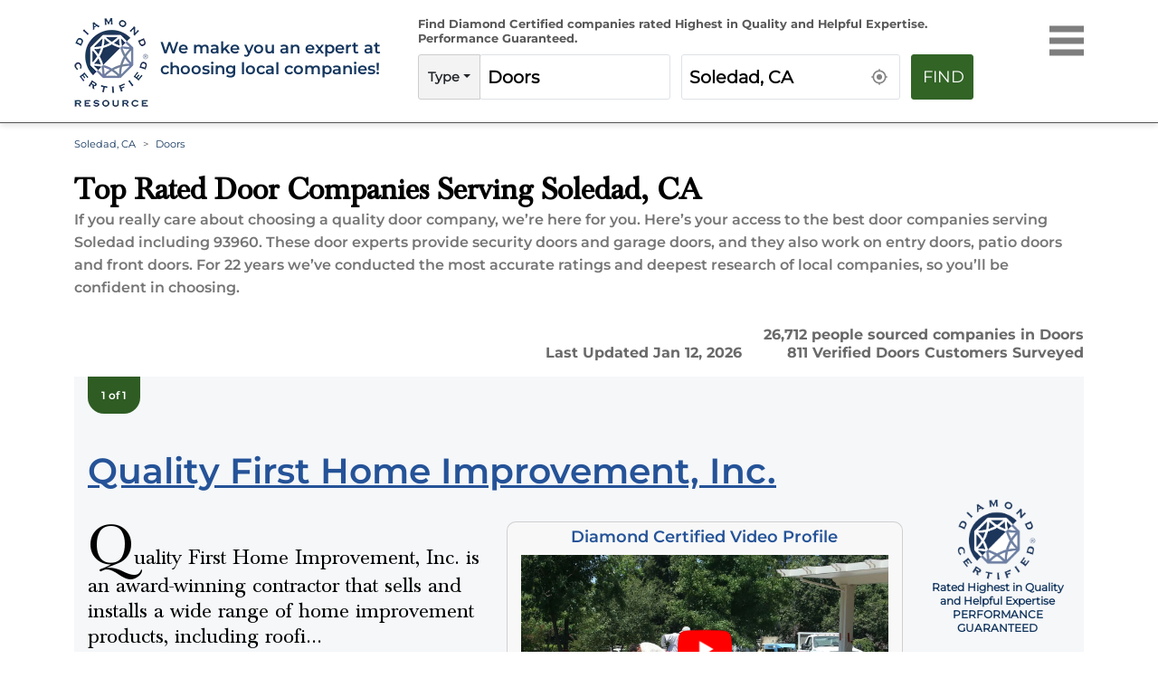

--- FILE ---
content_type: text/html; charset=utf-8
request_url: https://www.diamondcertified.org/category/?key=Doors&loc=Soledad%2C%20CA
body_size: 23406
content:
<!DOCTYPE html><html lang="en-us"><head><meta name="robots" content="index,follow"/><script>(function(w,d,s,l,i){w[l]=w[l]||[];w[l].push({'gtm.start':
new Date().getTime(),event:'gtm.js'});var f=d.getElementsByTagName(s)[0],
j=d.createElement(s),dl=l!='dataLayer'?'&l='+l:'';j.async=true;j.src=
'https://www.googletagmanager.com/gtm.js?id='+i+dl;f.parentNode.insertBefore(j,f);
})(window,document,'script','dataLayer','GTM-NB2HTH7');</script><meta charSet="utf-8"/><link rel="preload" href="/font/montserrat-v25-latin-regular.woff2" as="font" crossorigin="anonymous" type="font/woff2"/><link rel="preload" href="/font/montserrat-v25-latin-600.woff2" as="font" crossorigin="anonymous" type="font/woff2"/><link rel="preload" href="/font/baskvl.ttf" as="font" crossorigin="anonymous" type="font/woff2"/><link rel="preload" href="/font/montserrat-v25-latin-500.woff2" as="font" crossorigin="anonymous" type="font/woff2"/><link rel="preload" href="/font/montserrat-v25-latin-700.woff2" as="font" crossorigin="anonymous" type="font/woff2"/><link rel="apple-touch-icon" type="image/png" sizes="180x180" href="https://www.diamondcertified.org/Favicons/apple-touch-icon.png"/><link rel="icon" type="image/png" sizes="16x16" href="https://www.diamondcertified.org/Favicons/favicon-16x16.png"/><meta name="viewport" content="width=device-width, initial-scale=1"/><link rel="canonical" href="https://www.diamondcertified.org/category/"/><link rel="alternate" hrefLang="en" href="https://www.diamondcertified.org/category/"/><link rel="alternate" hrefLang="x-default" href="https://www.diamondcertified.org/category/"/><meta property="og:url" content="https://www.diamondcertified.org/category/"/><title>Top Rated Doors Contractors for  Soledad, CA </title><meta property="og:type" content="services"/><meta property="og:image" content="https://dcr-apis.s3.us-east-2.amazonaws.com/DCR_Public_Images/og_images/Doors-2.jpg"/><meta name="title" content="Top Rated Doors Contractors for Soledad, CA "/><meta name="og:title" content="Top Rated Doors Contractors for Soledad, CA "/><meta name="description" content="Find Top Rated Doors Serving Soledad, CA  | Local Companies Independently Rated Highest in Quality and Helpful Expertise"/><meta name="og:description" content="Find Top Rated Doors Serving Soledad, CA  | Local Companies Independently Rated Highest in Quality and Helpful Expertise"/><meta name="og:keywords" content="Certified Doors Near Soledad, CA "/><meta name="author" content="Diamond Certified Research Team"/><meta name="publisher" content="Diamond Certified Resource"/><meta property="og:locale" content="en_US"/><meta property="og:site_name" content="Diamond Certified"/><script type="application/ld+json">{"url":"https://www.diamondcertified.org/category/doors/ca/soledad/","name":"Doors Serving Soledad CA | Diamond Certified","datePublished":"2022-09-01T22:26:39+00:00","dateModified":"2026-01-12T12:00:00.000+00:00","description":"Find Top Rated roofing Near  Soledad CA | Local Companies Independently Rated Highest in Quality and Helpful Expertise","inLanguage":"en-US","isPartOf":{"url":"https://www.diamondcertified.org/","name":"Diamond Certified","description":"Companies Rated Highest in Quality and Helpful Expertise","inLanguage":"en-US","potentialAction":{"target":"https://www.diamondcertified.org/?s={search_term_string}","@type":"SearchAction","query-input":"required name=search_term_string"},"@type":"WebSite","@id":"https://www.diamondcertified.org/#website"},"potentialAction":{"target":{"urlTemplate":"https://www.diamondcertified.org/category/doors/ca/soledad/","@type":"EntryPoint"},"@type":"ReadAction"},"@context":"http://schema.org","@type":"WebPage","@id":"https://www.diamondcertified.org/category/doors/ca/soledad/#webpag"}</script><script type="application/ld+json">{"itemListElement":[[{"position":"1","name":"Diamondcertified.org","item":{"@type":"Thing","@id":"https://www.diamondcertified.org/"},"@type":"ListItem"},{"position":"2","name":"Soledad","item":{"@type":"Thing","@id":"https://www.diamondcertified.org/counties/monterey-county/ca/soledad/"},"@type":"ListItem"},{"position":"3","name":"Doors","@type":"ListItem"}]],"@context":"http://schema.org","@type":"BreadcrumbList","@id":"https://www.diamondcertified.org/category/doors/ca/soledad/#breadcrumb"}</script><script type="application/ld+json">[{"name":"Quality First Home Improvement, Inc.","image":null,"telephone":["(877) 297-8594"],"address":{"addressLocality":null,"addressCountry":"US","addressRegion":null,"postalCode":null,"@type":"PostalAddress"},"url":"https://www.diamondcertified.org/report/quality-first-home-improvement-inc/","sameas":["https://www.facebook.com/v2.9/plugins/page.php?adapt_container_width=true&app_id=&channel=https%3A%2F%2Fstaticxx.facebook.com%2Fx%2Fconnect%2Fxd_arbiter%2F%3Fversion%3D46%23cb%3Df15269000c86024%26domain%3Dwww.diamondcertified.org%26is_canvas%3Dfalse%26origin%3Dhttps%253A%252F%252Fwww.diamondcertified.org%252Ff85bb87f95e95%26relation%3Dparent.parent&container_width=374&hide_cover=false&href=Facebook.com%2FQualityFirstHomeImprovement&locale=en_GB&sdk=joey&show_facepile=false&small_header=true&tabs=timeline","https://x.com/Quality1stHome","https://www.pinterest.com/Quality1stHome/"],"areaServed":{"name":["Los Altos,Santa Clara County","San Rafael,Marin County","American Canyon,Napa County","Chicago Park,Nevada County","Bodega,Sonoma County","Benicia,Solano County","Sacramento,Sacramento County","Alameda,Alameda County","Bradley,Monterey County","Hollister,San Benito County","Aptos,Santa Cruz County","Coloma,El Dorado County","Auburn,Placer County","West Sacramento,Yolo County","Wheatland,Yuba County"],"@type":"Place"},"openingHours":["Mon 07:00 am - 07:00 pm","Tue 07:00 am - 07:00 pm","Wed 07:00 am - 07:00 pm","Thu 07:00 am - 07:00 pm","Fri 07:00 am - 07:00 pm","Sat 09:00 am - 05:00 pm",null],"currenciesAccepted":"USD","paymentAccepted":["american-express","discover","mastercard","visa"],"award":"Diamond Certified","brand":["GAF","Mission Solar","Enphase Energy","ProVia","TEX-COTE","Duralum","ProCat Insulation"],"employee":["Scott Gabaree, CEO/President "," Gerry Anderson, RMO"],"numberOfEmployees":"1","aggregateRating":{"ratingValue":4.4,"reviewCount":459,"bestRating":5,"worstRating":1,"ratingExplanation":" Phone Survey Responses from 459 Verified Customers","itemReviewed":"Quality First Home Improvement, Inc.","reviewAspect":"Quality First Home Improvement, Inc. Ratings and Survey Responses","author":{"name":"American Ratings Corporation","@type":"Organization"},"@type":"AggregateRating"},"review":null,"hasOfferCatalog":{"name":["<P>Exterior Coating<BR>Painting<BR>Patio Covers<BR>Sunrooms<BR>Kitchen & Bathroom Remodeling<BR>Stamped & Colored Concrete</P>","Commercial Solar Installation","Solar Energy Solutions","Solar Generators","Solar Panel Financing","Solar Panel Installation","Solar Roof Tiles","Solar System Installation","Solar Systems","Cedar Shake","Metal Shingles","Residential Roofing","Roof Inspection","Roof Repair","Roof Replacement","Roofing Installation","Steel Roofing","Replacement Windows","Window Installation","Window Insulation","Window Pane Replacement","Window Repair","Window Replacement","Door Installation","Door Replacement","Entry Doors","Exterior Doors","French Doors","Patio Doors","Sliding Doors","Basement Remodeling","Bathroom Remodel","Bathroom Renovations","Custom Home Remodeling","Garage Remodel","Home Remodeling","House Remodeling","Kitchen Remodel","Shower Remodel","Tub To Shower Conversion","Elastomeric Stucco Paint","Exterior Concrete Stain","Exterior Wood Finishes","House Paint Coatings","Outdoor Concrete Paint","Outdoor Concrete Sealer","Outdoor Deck Paint","Outdoor Epoxy","Waterproof Masonry Paint"],"@type":"OfferCatalog"},"description":"Quality First Home Improvement, Inc. is an award-winning contractor that sells and installs a wide range of home improvement products, including roofing, solar PV electric, solar batteries, EV chargers, windows, exterior doors, TEX-COTE Coolwall® coating, exterior painting, kitchen and bathroom remodels, patio covers, sunrooms, heating and air, concrete driveways/walkways/patios, seamless gutters, insulation, and much more. <P>Quality First has been in business since 2005 and has a proven track record of customer satisfaction. The company has been Diamond Certified for 18 consecutive years with over 46,000 satisfied customers. Quality First is recognized by GAF as a Master Elite roofing contractor and a President's Club Award winner.<P>Quality First's team of factory-trained installers uses only the highest quality materials and workmanship. The company's solar division is dedicated to providing Energy Star and environmentally-friendly products for its customers. Quality First also offers financing and serves customers throughout Northern California and Northern Nevada.<P>“If you’re looking for a reliable and experienced home improvement contractor, Quality First Home Improvement is the perfect choice,” says CEO/President Scott Gabaree. “Our commitment to quality and customer satisfaction is evident in everything we do.”","geo":null,"memberOf":null,"keywords":["<P>Exterior Coating<BR>Painting<BR>Patio Covers<BR>Sunrooms<BR>Kitchen & Bathroom Remodeling<BR>Stamped & Colored Concrete</P>","Commercial Solar Installation","Solar Energy Solutions","Solar Generators","Solar Panel Financing","Solar Panel Installation","Solar Roof Tiles","Solar System Installation","Solar Systems","Cedar Shake","Metal Shingles","Residential Roofing","Roof Inspection","Roof Repair","Roof Replacement","Roofing Installation","Steel Roofing","Replacement Windows","Window Installation","Window Insulation","Window Pane Replacement","Window Repair","Window Replacement","Door Installation","Door Replacement","Entry Doors","Exterior Doors","French Doors","Patio Doors","Sliding Doors","Basement Remodeling","Bathroom Remodel","Bathroom Renovations","Custom Home Remodeling","Garage Remodel","Home Remodeling","House Remodeling","Kitchen Remodel","Shower Remodel","Tub To Shower Conversion","Elastomeric Stucco Paint","Exterior Concrete Stain","Exterior Wood Finishes","House Paint Coatings","Outdoor Concrete Paint","Outdoor Concrete Sealer","Outdoor Deck Paint","Outdoor Epoxy","Waterproof Masonry Paint"],"@context":"https://schema.org","@type":"LocalBusiness"}]</script><script type="application/ld+json">[{"contentUrl":"https://www.diamondcertified.org/img/overlay/Quality-First-Home-Improvement-3-1.webp","creator":{"name":"Diamond Certified","@type":"Person"},"@context":"https://schema.org/","@type":"ImageObject"},{"contentUrl":"https://diamondcertified.org/img/owner/quality-first-home-improvement-inc-1233-headshot-scott-gabaree.webp","creator":{"name":"Scott Gabaree, CEO/President","@type":"Person"},"@context":"https://schema.org/","@type":"ImageObject"}]</script><script type="application/ld+json">{"mainEntity":[{"name":"What are customers of Diamond Certified door companies saying about companies in Soledad, CA?","url":"https://www.diamondcertified.org/category/doors/ca/soledad/","answerCount":"1","acceptedAnswer":{"text":"Verified <a href=\"https://www.diamondcertified.org/report/quality-first-home-improvement-inc/#surveys\">Quality First Home Improvement, Inc.</a> Customer, one of 447<br>\r\r\"I have already recommended them and they have used them.  They came and they got the job done. They had a very nice and harmonious way of talking with each other.\" -Henry M.<br>\r\r<a href=\"https://www.diamondcertified.org/report/quality-first-home-improvement-inc/#surveys\">All Survey Responses for Quality First Home Improvement, Inc.</a><br>","@type":"Answer"},"@type":"Question"}],"@context":"http://schema.org","@type":"FAQPage"}</script><script type="application/ld+json">{"name":"Doors","brand":{"name":"Diamond Certified Resource","@type":"Organization"},"aggregateRating":{"ratingValue":4.300000190734863,"reviewCount":491,"bestRating":5,"worstRating":0,"ratingExplanation":"Diamond Certified Doors in Soledad","itemReviewed":"Diamond Certified Doors in Soledad","reviewAspect":"Diamond Certified Doors in Soledad","author":{"name":" Diamond Certified Resource","@type":"Organization"},"@type":"AggregateRating"},"@context":"http://schema.org","@type":"Product"}</script><link rel="preload" as="image" imagesrcset="https://www.diamondcertified.org/DCR_Public_Images/Header_Common/diamond-certified-resource-logo-transparent.webp?w=640&amp;q=75 640w, https://www.diamondcertified.org/DCR_Public_Images/Header_Common/diamond-certified-resource-logo-transparent.webp?w=750&amp;q=75 750w, https://www.diamondcertified.org/DCR_Public_Images/Header_Common/diamond-certified-resource-logo-transparent.webp?w=828&amp;q=75 828w, https://www.diamondcertified.org/DCR_Public_Images/Header_Common/diamond-certified-resource-logo-transparent.webp?w=1080&amp;q=75 1080w, https://www.diamondcertified.org/DCR_Public_Images/Header_Common/diamond-certified-resource-logo-transparent.webp?w=1200&amp;q=75 1200w, https://www.diamondcertified.org/DCR_Public_Images/Header_Common/diamond-certified-resource-logo-transparent.webp?w=1920&amp;q=75 1920w, https://www.diamondcertified.org/DCR_Public_Images/Header_Common/diamond-certified-resource-logo-transparent.webp?w=2048&amp;q=75 2048w, https://www.diamondcertified.org/DCR_Public_Images/Header_Common/diamond-certified-resource-logo-transparent.webp?w=3840&amp;q=75 3840w" imagesizes="100vw"/><link rel="preload" as="image" imagesrcset="https://diamondcertified.org/wp_contents/key_factors/Family+Owned.png?w=640&amp;q=75 640w, https://diamondcertified.org/wp_contents/key_factors/Family+Owned.png?w=750&amp;q=75 750w, https://diamondcertified.org/wp_contents/key_factors/Family+Owned.png?w=828&amp;q=75 828w, https://diamondcertified.org/wp_contents/key_factors/Family+Owned.png?w=1080&amp;q=75 1080w, https://diamondcertified.org/wp_contents/key_factors/Family+Owned.png?w=1200&amp;q=75 1200w, https://diamondcertified.org/wp_contents/key_factors/Family+Owned.png?w=1920&amp;q=75 1920w, https://diamondcertified.org/wp_contents/key_factors/Family+Owned.png?w=2048&amp;q=75 2048w, https://diamondcertified.org/wp_contents/key_factors/Family+Owned.png?w=3840&amp;q=75 3840w" imagesizes="100vw"/><link rel="preload" as="image" imagesrcset="https://diamondcertified.org/wp_contents/key_factors/Established+in+(Year).png?w=640&amp;q=75 640w, https://diamondcertified.org/wp_contents/key_factors/Established+in+(Year).png?w=750&amp;q=75 750w, https://diamondcertified.org/wp_contents/key_factors/Established+in+(Year).png?w=828&amp;q=75 828w, https://diamondcertified.org/wp_contents/key_factors/Established+in+(Year).png?w=1080&amp;q=75 1080w, https://diamondcertified.org/wp_contents/key_factors/Established+in+(Year).png?w=1200&amp;q=75 1200w, https://diamondcertified.org/wp_contents/key_factors/Established+in+(Year).png?w=1920&amp;q=75 1920w, https://diamondcertified.org/wp_contents/key_factors/Established+in+(Year).png?w=2048&amp;q=75 2048w, https://diamondcertified.org/wp_contents/key_factors/Established+in+(Year).png?w=3840&amp;q=75 3840w" imagesizes="100vw"/><link rel="preload" as="image" imagesrcset="https://diamondcertified.org/wp_contents/key_factors/Senior+Discount.png?w=640&amp;q=75 640w, https://diamondcertified.org/wp_contents/key_factors/Senior+Discount.png?w=750&amp;q=75 750w, https://diamondcertified.org/wp_contents/key_factors/Senior+Discount.png?w=828&amp;q=75 828w, https://diamondcertified.org/wp_contents/key_factors/Senior+Discount.png?w=1080&amp;q=75 1080w, https://diamondcertified.org/wp_contents/key_factors/Senior+Discount.png?w=1200&amp;q=75 1200w, https://diamondcertified.org/wp_contents/key_factors/Senior+Discount.png?w=1920&amp;q=75 1920w, https://diamondcertified.org/wp_contents/key_factors/Senior+Discount.png?w=2048&amp;q=75 2048w, https://diamondcertified.org/wp_contents/key_factors/Senior+Discount.png?w=3840&amp;q=75 3840w" imagesizes="100vw"/><link rel="preload" as="image" imagesrcset="https://diamondcertified.org/wp_contents/key_factors/Special+Discount.png?w=640&amp;q=75 640w, https://diamondcertified.org/wp_contents/key_factors/Special+Discount.png?w=750&amp;q=75 750w, https://diamondcertified.org/wp_contents/key_factors/Special+Discount.png?w=828&amp;q=75 828w, https://diamondcertified.org/wp_contents/key_factors/Special+Discount.png?w=1080&amp;q=75 1080w, https://diamondcertified.org/wp_contents/key_factors/Special+Discount.png?w=1200&amp;q=75 1200w, https://diamondcertified.org/wp_contents/key_factors/Special+Discount.png?w=1920&amp;q=75 1920w, https://diamondcertified.org/wp_contents/key_factors/Special+Discount.png?w=2048&amp;q=75 2048w, https://diamondcertified.org/wp_contents/key_factors/Special+Discount.png?w=3840&amp;q=75 3840w" imagesizes="100vw"/><link rel="preload" as="image" imagesrcset="https://diamondcertified.org/wp_contents/key_factors/Residential+Only.png?w=640&amp;q=75 640w, https://diamondcertified.org/wp_contents/key_factors/Residential+Only.png?w=750&amp;q=75 750w, https://diamondcertified.org/wp_contents/key_factors/Residential+Only.png?w=828&amp;q=75 828w, https://diamondcertified.org/wp_contents/key_factors/Residential+Only.png?w=1080&amp;q=75 1080w, https://diamondcertified.org/wp_contents/key_factors/Residential+Only.png?w=1200&amp;q=75 1200w, https://diamondcertified.org/wp_contents/key_factors/Residential+Only.png?w=1920&amp;q=75 1920w, https://diamondcertified.org/wp_contents/key_factors/Residential+Only.png?w=2048&amp;q=75 2048w, https://diamondcertified.org/wp_contents/key_factors/Residential+Only.png?w=3840&amp;q=75 3840w" imagesizes="100vw"/><link rel="preload" as="image" imagesrcset="https://diamondcertified.org/wp_contents/key_factors/Free+Estimates.png?w=640&amp;q=75 640w, https://diamondcertified.org/wp_contents/key_factors/Free+Estimates.png?w=750&amp;q=75 750w, https://diamondcertified.org/wp_contents/key_factors/Free+Estimates.png?w=828&amp;q=75 828w, https://diamondcertified.org/wp_contents/key_factors/Free+Estimates.png?w=1080&amp;q=75 1080w, https://diamondcertified.org/wp_contents/key_factors/Free+Estimates.png?w=1200&amp;q=75 1200w, https://diamondcertified.org/wp_contents/key_factors/Free+Estimates.png?w=1920&amp;q=75 1920w, https://diamondcertified.org/wp_contents/key_factors/Free+Estimates.png?w=2048&amp;q=75 2048w, https://diamondcertified.org/wp_contents/key_factors/Free+Estimates.png?w=3840&amp;q=75 3840w" imagesizes="100vw"/><link rel="preload" as="image" imagesrcset="https://diamondcertified.org/wp_contents/key_factors/Appointements+Available.png?w=640&amp;q=75 640w, https://diamondcertified.org/wp_contents/key_factors/Appointements+Available.png?w=750&amp;q=75 750w, https://diamondcertified.org/wp_contents/key_factors/Appointements+Available.png?w=828&amp;q=75 828w, https://diamondcertified.org/wp_contents/key_factors/Appointements+Available.png?w=1080&amp;q=75 1080w, https://diamondcertified.org/wp_contents/key_factors/Appointements+Available.png?w=1200&amp;q=75 1200w, https://diamondcertified.org/wp_contents/key_factors/Appointements+Available.png?w=1920&amp;q=75 1920w, https://diamondcertified.org/wp_contents/key_factors/Appointements+Available.png?w=2048&amp;q=75 2048w, https://diamondcertified.org/wp_contents/key_factors/Appointements+Available.png?w=3840&amp;q=75 3840w" imagesizes="100vw"/><link rel="preload" as="image" imagesrcset="https://diamondcertified.org/wp_contents/key_factors/Green+business+Practices.png?w=640&amp;q=75 640w, https://diamondcertified.org/wp_contents/key_factors/Green+business+Practices.png?w=750&amp;q=75 750w, https://diamondcertified.org/wp_contents/key_factors/Green+business+Practices.png?w=828&amp;q=75 828w, https://diamondcertified.org/wp_contents/key_factors/Green+business+Practices.png?w=1080&amp;q=75 1080w, https://diamondcertified.org/wp_contents/key_factors/Green+business+Practices.png?w=1200&amp;q=75 1200w, https://diamondcertified.org/wp_contents/key_factors/Green+business+Practices.png?w=1920&amp;q=75 1920w, https://diamondcertified.org/wp_contents/key_factors/Green+business+Practices.png?w=2048&amp;q=75 2048w, https://diamondcertified.org/wp_contents/key_factors/Green+business+Practices.png?w=3840&amp;q=75 3840w" imagesizes="100vw"/><link rel="preload" as="image" imagesrcset="https://diamondcertified.org/wp_contents/key_factors/Workmanship+Guaranteed.png?w=640&amp;q=75 640w, https://diamondcertified.org/wp_contents/key_factors/Workmanship+Guaranteed.png?w=750&amp;q=75 750w, https://diamondcertified.org/wp_contents/key_factors/Workmanship+Guaranteed.png?w=828&amp;q=75 828w, https://diamondcertified.org/wp_contents/key_factors/Workmanship+Guaranteed.png?w=1080&amp;q=75 1080w, https://diamondcertified.org/wp_contents/key_factors/Workmanship+Guaranteed.png?w=1200&amp;q=75 1200w, https://diamondcertified.org/wp_contents/key_factors/Workmanship+Guaranteed.png?w=1920&amp;q=75 1920w, https://diamondcertified.org/wp_contents/key_factors/Workmanship+Guaranteed.png?w=2048&amp;q=75 2048w, https://diamondcertified.org/wp_contents/key_factors/Workmanship+Guaranteed.png?w=3840&amp;q=75 3840w" imagesizes="100vw"/><link rel="preload" as="image" imagesrcset="https://diamondcertified.org/wp_contents/key_factors/Payment+Plan+Available.png?w=640&amp;q=75 640w, https://diamondcertified.org/wp_contents/key_factors/Payment+Plan+Available.png?w=750&amp;q=75 750w, https://diamondcertified.org/wp_contents/key_factors/Payment+Plan+Available.png?w=828&amp;q=75 828w, https://diamondcertified.org/wp_contents/key_factors/Payment+Plan+Available.png?w=1080&amp;q=75 1080w, https://diamondcertified.org/wp_contents/key_factors/Payment+Plan+Available.png?w=1200&amp;q=75 1200w, https://diamondcertified.org/wp_contents/key_factors/Payment+Plan+Available.png?w=1920&amp;q=75 1920w, https://diamondcertified.org/wp_contents/key_factors/Payment+Plan+Available.png?w=2048&amp;q=75 2048w, https://diamondcertified.org/wp_contents/key_factors/Payment+Plan+Available.png?w=3840&amp;q=75 3840w" imagesizes="100vw"/><link rel="preload" as="image" imagesrcset="https://www.diamondcertified.org/img/overlay/Quality-First-Home-Improvement-3-1.webp?w=640&amp;q=75 640w, https://www.diamondcertified.org/img/overlay/Quality-First-Home-Improvement-3-1.webp?w=750&amp;q=75 750w, https://www.diamondcertified.org/img/overlay/Quality-First-Home-Improvement-3-1.webp?w=828&amp;q=75 828w, https://www.diamondcertified.org/img/overlay/Quality-First-Home-Improvement-3-1.webp?w=1080&amp;q=75 1080w, https://www.diamondcertified.org/img/overlay/Quality-First-Home-Improvement-3-1.webp?w=1200&amp;q=75 1200w, https://www.diamondcertified.org/img/overlay/Quality-First-Home-Improvement-3-1.webp?w=1920&amp;q=75 1920w, https://www.diamondcertified.org/img/overlay/Quality-First-Home-Improvement-3-1.webp?w=2048&amp;q=75 2048w, https://www.diamondcertified.org/img/overlay/Quality-First-Home-Improvement-3-1.webp?w=3840&amp;q=75 3840w" imagesizes="100vw"/><link rel="preload" as="image" imagesrcset="https://www.diamondcertified.org/wp_contents/uploads/youtube.png?w=640&amp;q=75 640w, https://www.diamondcertified.org/wp_contents/uploads/youtube.png?w=750&amp;q=75 750w, https://www.diamondcertified.org/wp_contents/uploads/youtube.png?w=828&amp;q=75 828w, https://www.diamondcertified.org/wp_contents/uploads/youtube.png?w=1080&amp;q=75 1080w, https://www.diamondcertified.org/wp_contents/uploads/youtube.png?w=1200&amp;q=75 1200w, https://www.diamondcertified.org/wp_contents/uploads/youtube.png?w=1920&amp;q=75 1920w, https://www.diamondcertified.org/wp_contents/uploads/youtube.png?w=2048&amp;q=75 2048w, https://www.diamondcertified.org/wp_contents/uploads/youtube.png?w=3840&amp;q=75 3840w" imagesizes="100vw"/><meta name="next-head-count" content="44"/><link rel="preload" href="/_next/static/css/35c6dc2774b4e5c9.css" as="style"/><link rel="stylesheet" href="/_next/static/css/35c6dc2774b4e5c9.css" data-n-g=""/><link rel="preload" href="/_next/static/css/aa3214285a10e006.css" as="style"/><link rel="stylesheet" href="/_next/static/css/aa3214285a10e006.css" data-n-p=""/><link rel="preload" href="/_next/static/css/1808e90ddaa264db.css" as="style"/><link rel="stylesheet" href="/_next/static/css/1808e90ddaa264db.css"/><noscript data-n-css=""></noscript><script defer="" nomodule="" src="/_next/static/chunks/polyfills-5cd94c89d3acac5f.js"></script><script defer="" src="/_next/static/chunks/8668.50242cb1b5838e38.js"></script><script defer="" src="/_next/static/chunks/8352-ee448deb182eacf5.js"></script><script defer="" src="/_next/static/chunks/5067.f2b2986f7020b41b.js"></script><script defer="" src="/_next/static/chunks/2046-2a7717469b4218bb.js"></script><script defer="" src="/_next/static/chunks/201.f1d15063db4122db.js"></script><script defer="" src="/_next/static/chunks/8854.d60a708f571ceff5.js"></script><script defer="" src="/_next/static/chunks/95b64a6e-788a90335b6a349e.js"></script><script defer="" src="/_next/static/chunks/6015-cadd7abc7e193a5a.js"></script><script defer="" src="/_next/static/chunks/8741.ad5af28492043e36.js"></script><script defer="" src="/_next/static/chunks/6066-c23d09d37cfa6cbb.js"></script><script defer="" src="/_next/static/chunks/7218.5387572c41608f07.js"></script><script defer="" src="/_next/static/chunks/1484.fb10a6139b83f22d.js"></script><script defer="" src="/_next/static/chunks/8614.ec22e5c442690605.js"></script><script defer="" src="/_next/static/chunks/8718.ca5f3af18d1794d9.js"></script><script src="/_next/static/chunks/webpack-0aff0dbeacbc66d0.js" defer=""></script><script src="/_next/static/chunks/framework-568b840ecff66744.js" defer=""></script><script src="/_next/static/chunks/main-cba49a74ff5e77d6.js" defer=""></script><script src="/_next/static/chunks/pages/_app-0be9ec3c0e686112.js" defer=""></script><script src="/_next/static/chunks/252f366e-51212041de6ddea9.js" defer=""></script><script src="/_next/static/chunks/5675-e372fd188388fe0a.js" defer=""></script><script src="/_next/static/chunks/8999-218d941fe6b30923.js" defer=""></script><script src="/_next/static/chunks/9638-f901ee2d3522fb54.js" defer=""></script><script src="/_next/static/chunks/2327-c6e6609195681f80.js" defer=""></script><script src="/_next/static/chunks/8808-e3ad027299b965d9.js" defer=""></script><script src="/_next/static/chunks/4134-f1bfd76443d8d718.js" defer=""></script><script src="/_next/static/chunks/2670-ceb257da1b9ddccc.js" defer=""></script><script src="/_next/static/chunks/4106-c85a4d3efa1e2e22.js" defer=""></script><script src="/_next/static/chunks/1038-92aa65314af6ebe2.js" defer=""></script><script src="/_next/static/chunks/2943-6633b8604321b69d.js" defer=""></script><script src="/_next/static/chunks/pages/category-d7bf038d755ab7bc.js" defer=""></script><script src="/_next/static/_rkGT0wdET6H0VP0rsZtG/_buildManifest.js" defer=""></script><script src="/_next/static/_rkGT0wdET6H0VP0rsZtG/_ssgManifest.js" defer=""></script><script src="/_next/static/_rkGT0wdET6H0VP0rsZtG/_middlewareManifest.js" defer=""></script></head><body><noscript><iframe src="https://www.googletagmanager.com/ns.html?id=GTM-NB2HTH7" height="0" width="0" style="display:none;visibility:hidden"></iframe></noscript><div id="__next" data-reactroot=""><div><header class="innerpgheader" id="otherPageHeader"><nav class="header active" id="navHeader"><div class="container"><div class="row"><div class="innerheadernego col-lg-4 col-md-9 col-10"><div class="row"><div class="logoinner col-xl-3 col-lg-4 col-md-2 col-3"><a href="https://www.diamondcertified.org/" aria-hidden="false" aria-label="Home"><div class="logoinnerimg"><span style="box-sizing:border-box;display:block;overflow:hidden;width:initial;height:initial;background:none;opacity:1;border:0;margin:0;padding:0;position:relative"><span style="box-sizing:border-box;display:block;width:initial;height:initial;background:none;opacity:1;border:0;margin:0;padding:0;padding-top:100%"></span><img alt="Diamond Certified Resource Logo" sizes="100vw" srcSet="https://www.diamondcertified.org/DCR_Public_Images/Header_Common/diamond-certified-resource-logo-transparent.webp?w=640&amp;q=75 640w, https://www.diamondcertified.org/DCR_Public_Images/Header_Common/diamond-certified-resource-logo-transparent.webp?w=750&amp;q=75 750w, https://www.diamondcertified.org/DCR_Public_Images/Header_Common/diamond-certified-resource-logo-transparent.webp?w=828&amp;q=75 828w, https://www.diamondcertified.org/DCR_Public_Images/Header_Common/diamond-certified-resource-logo-transparent.webp?w=1080&amp;q=75 1080w, https://www.diamondcertified.org/DCR_Public_Images/Header_Common/diamond-certified-resource-logo-transparent.webp?w=1200&amp;q=75 1200w, https://www.diamondcertified.org/DCR_Public_Images/Header_Common/diamond-certified-resource-logo-transparent.webp?w=1920&amp;q=75 1920w, https://www.diamondcertified.org/DCR_Public_Images/Header_Common/diamond-certified-resource-logo-transparent.webp?w=2048&amp;q=75 2048w, https://www.diamondcertified.org/DCR_Public_Images/Header_Common/diamond-certified-resource-logo-transparent.webp?w=3840&amp;q=75 3840w" src="https://www.diamondcertified.org/DCR_Public_Images/Header_Common/diamond-certified-resource-logo-transparent.webp?w=3840&amp;q=75" decoding="async" data-nimg="responsive" style="position:absolute;top:0;left:0;bottom:0;right:0;box-sizing:border-box;padding:0;border:none;margin:auto;display:block;width:0;height:0;min-width:100%;max-width:100%;min-height:100%;max-height:100%;object-position:left"/><noscript><img alt="Diamond Certified Resource Logo" sizes="100vw" srcSet="https://www.diamondcertified.org/DCR_Public_Images/Header_Common/diamond-certified-resource-logo-transparent.webp?w=640&amp;q=75 640w, https://www.diamondcertified.org/DCR_Public_Images/Header_Common/diamond-certified-resource-logo-transparent.webp?w=750&amp;q=75 750w, https://www.diamondcertified.org/DCR_Public_Images/Header_Common/diamond-certified-resource-logo-transparent.webp?w=828&amp;q=75 828w, https://www.diamondcertified.org/DCR_Public_Images/Header_Common/diamond-certified-resource-logo-transparent.webp?w=1080&amp;q=75 1080w, https://www.diamondcertified.org/DCR_Public_Images/Header_Common/diamond-certified-resource-logo-transparent.webp?w=1200&amp;q=75 1200w, https://www.diamondcertified.org/DCR_Public_Images/Header_Common/diamond-certified-resource-logo-transparent.webp?w=1920&amp;q=75 1920w, https://www.diamondcertified.org/DCR_Public_Images/Header_Common/diamond-certified-resource-logo-transparent.webp?w=2048&amp;q=75 2048w, https://www.diamondcertified.org/DCR_Public_Images/Header_Common/diamond-certified-resource-logo-transparent.webp?w=3840&amp;q=75 3840w" src="https://www.diamondcertified.org/DCR_Public_Images/Header_Common/diamond-certified-resource-logo-transparent.webp?w=3840&amp;q=75" decoding="async" data-nimg="responsive" style="position:absolute;top:0;left:0;bottom:0;right:0;box-sizing:border-box;padding:0;border:none;margin:auto;display:block;width:0;height:0;min-width:100%;max-width:100%;min-height:100%;max-height:100%;object-position:left" loading="lazy"/></noscript></span></div></a></div><div class="tagline col-xl-9 col-lg-8 col-9"><p>We make you an expert at<br/>choosing local companies!</p></div></div></div><div class="align-self-center categories-list col-lg-7"><div class="componentmidport"><div class="scrolled  "><div class="hidesearchtabpara row"><div class="performanceguar col-md-12">Find Diamond Certified companies rated Highest in Quality <span>and Helpful Expertise. Performance Guaranteed.</span></div></div><div class=" guaranteedcell row"><div class="alltextbox hidesearchtab col-md-5"><div class="input-group typetxt"><div class="input-group-prepend dropdown"><div class="dropdown"><button type="button" id="react-aria7935228568-18397" aria-expanded="false" class="dropdown-toggle btn"></button></div></div><div role="combobox" aria-haspopup="listbox" aria-owns="react-autowhatever-type" aria-expanded="false" class="react-autosuggest__container"><input type="text" value="" autoComplete="off" aria-autocomplete="list" aria-controls="react-autowhatever-type" class="form-control home-input-text    input-placeholder" placeholder="What type of company do you want?" name="what-type"/><div id="react-autowhatever-type" role="listbox" class="react-autosuggest__suggestions-container"></div></div></div></div><div class="hidesearchtab1 col-md-5 col-8"><div class=" "><div id="inputwhere"><div role="combobox" aria-haspopup="listbox" aria-owns="react-autowhatever-1" aria-expanded="false" class="react-autosuggest__container"><input type="text" value="" autoComplete="off" aria-autocomplete="list" aria-controls="react-autowhatever-1" class="form-control text-elips home-input-text input-placeholder" placeholder="Enter your city, ZIP or county" id="Inputid" name="what-location" disabled=""/><div id="react-autowhatever-1" role="listbox" class="react-autosuggest__suggestions-container"></div></div><div id="currentLocIco" class="locico"><span style="box-sizing:border-box;display:block;overflow:hidden;width:initial;height:initial;background:none;opacity:1;border:0;margin:0;padding:0;position:relative"><span style="box-sizing:border-box;display:block;width:initial;height:initial;background:none;opacity:1;border:0;margin:0;padding:0;padding-top:100%"></span><img alt="location" src="[data-uri]" decoding="async" data-nimg="responsive" style="position:absolute;top:0;left:0;bottom:0;right:0;box-sizing:border-box;padding:0;border:none;margin:auto;display:block;width:0;height:0;min-width:100%;max-width:100%;min-height:100%;max-height:100%"/><noscript><img alt="location" sizes="100vw" srcSet="https://diamondcertified.org/DCR_Public_Images/Header_Common/location.svg?w=640&amp;q=75 640w, https://diamondcertified.org/DCR_Public_Images/Header_Common/location.svg?w=750&amp;q=75 750w, https://diamondcertified.org/DCR_Public_Images/Header_Common/location.svg?w=828&amp;q=75 828w, https://diamondcertified.org/DCR_Public_Images/Header_Common/location.svg?w=1080&amp;q=75 1080w, https://diamondcertified.org/DCR_Public_Images/Header_Common/location.svg?w=1200&amp;q=75 1200w, https://diamondcertified.org/DCR_Public_Images/Header_Common/location.svg?w=1920&amp;q=75 1920w, https://diamondcertified.org/DCR_Public_Images/Header_Common/location.svg?w=2048&amp;q=75 2048w, https://diamondcertified.org/DCR_Public_Images/Header_Common/location.svg?w=3840&amp;q=75 3840w" src="https://diamondcertified.org/DCR_Public_Images/Header_Common/location.svg?w=3840&amp;q=75" decoding="async" data-nimg="responsive" style="position:absolute;top:0;left:0;bottom:0;right:0;box-sizing:border-box;padding:0;border:none;margin:auto;display:block;width:0;height:0;min-width:100%;max-width:100%;min-height:100%;max-height:100%" loading="lazy"/></noscript></span></div></div></div><div class="errormsg RobotoFont" id="errMsg2"> </div></div><div class="col-md-2 col-4"><button class="btn btn-primary btn-block" id="findbtn">Find</button></div></div></div></div></div><div class=" menuhead col-lg-1 col-md-3 col-2"><div class="top-nav"><div class="menu"><div class="menu-line"></div><div class="menu-line"></div><div class="menu-line"></div></div></div><div class="menu-background "></div><div class=" menu-panel "></div></div></div></div></nav></header><main class="main mheader container " id="CityPageId"><nav aria-label="breadcrumb"><ol class="breadcrumb mt-0"><li class="breadcrumb-item"><a href="https://www.diamondcertified.org/">Soledad, CA</a></li><li class="breadcrumb-item active" aria-labelledby="page">Doors</li></ol></nav><div class="mt-4"><h1 class="mtophead">Top Rated Door Companies Serving Soledad, CA</h1><p class="cat-short-desc line-clamp-4 ">If you really care about choosing a quality door company, we’re here for you. Here’s your access to the best door companies serving Soledad including 93960. These door experts provide security doors and garage doors, and they also work on entry doors, patio doors and front doors. For 22 years we’ve conducted the most accurate ratings and deepest research of local companies, so you’ll be confident in choosing.</p><button class="d-md-none toggleReadMorebtn">Read more</button></div><div><ul class=" align-items-end top-roofersrow"><li class=" justify-content-lg-end nomob-txt">Last Updated  <!-- -->Jan 12, 2026</li><li class="desk-design"><div class=" cust-survey">26,712<!-- --> people sourced companies in <!-- -->Doors</div><div class=" cust-survey">811<!-- --> Verified <!-- -->Doors<!-- --> Customers Surveyed</div></li></ul><div class="design-mob"><div class="clickable-container catfont" style="margin-right:10px"><svg stroke="currentColor" fill="currentColor" stroke-width="0" viewBox="0 0 24 24" color="#000" style="color:#000;margin-right:4px" height="18" width="18" xmlns="http://www.w3.org/2000/svg"><path fill="none" d="M0 0h24v24H0z"></path><path d="M23 12l-2.44-2.79.34-3.69-3.61-.82-1.89-3.2L12 2.96 8.6 1.5 6.71 4.69 3.1 5.5l.34 3.7L1 12l2.44 2.79-.34 3.7 3.61.82L8.6 22.5l3.4-1.47 3.4 1.46 1.89-3.19 3.61-.82-.34-3.69L23 12zm-12.91 4.72l-3.8-3.81 1.48-1.48 2.32 2.33 5.85-5.87 1.48 1.48-7.33 7.35z"></path></svg>811</div><div class="clickable-container catfont"><svg stroke="currentColor" fill="currentColor" stroke-width="0" viewBox="0 0 24 24" color="#000" style="color:#000;margin-right:4px" height="18" width="18" xmlns="http://www.w3.org/2000/svg"><path fill="none" d="M0 0h24v24H0z"></path><path d="M12 2C6.48 2 2 6.48 2 12s4.48 10 10 10 10-4.48 10-10S17.52 2 12 2zm0 4c1.93 0 3.5 1.57 3.5 3.5S13.93 13 12 13s-3.5-1.57-3.5-3.5S10.07 6 12 6zm0 14c-2.03 0-4.43-.82-6.14-2.88a9.947 9.947 0 0112.28 0C16.43 19.18 14.03 20 12 20z"></path></svg>26712</div></div></div><div class="bgsky dcccomp" id="track-55669"><div class="d-flex"><div class="pge CategoryPage_pge__StssM">1<!-- --> of <!-- -->1</div></div><div class="content"><div class="row"><div class="col-sm-12"><a href="https://www.diamondcertified.org/report/quality-first-home-improvement-inc/" target="_self" rel="noopener noreferrer"><h2 class="cursor-pointer" id="QualityFirstHomeImprovement,Inc.">Quality First Home Improvement, Inc.</h2></a><h3 class=" CategoryPage_visually_hidden_mobile__hgpUD">hidden</h3></div><div class="col-lg-4 col-xl-5 left-col mlesscat"><div class="first_letter_capital"><div class="para"><div class="companyDescription">Quality First Home Improvement, Inc. is an award-winning contractor that sells and installs a wide range of home improvement products, including roofi...</div><span class="cursor-pointer viewmore">Read More</span></div></div><div class="row"><div class="col-md-6"><h3 class="company-service">Main Services</h3><div class="my-2"><div class="cursor-pointer mainservgrid row"><div class="pr-0 col-md-10"><span>Solar</span></div><div class="pl-0 col-md-2"><span style="box-sizing:border-box;display:block;overflow:hidden;width:initial;height:initial;background:none;opacity:1;border:0;margin:0;padding:0;position:relative"><span style="box-sizing:border-box;display:block;width:initial;height:initial;background:none;opacity:1;border:0;margin:0;padding:0;padding-top:100%"></span><img alt="loarrowgo" src="[data-uri]" decoding="async" data-nimg="responsive" style="position:absolute;top:0;left:0;bottom:0;right:0;box-sizing:border-box;padding:0;border:none;margin:auto;display:block;width:0;height:0;min-width:100%;max-width:100%;min-height:100%;max-height:100%"/><noscript><img alt="loarrowgo" sizes="100vw" srcSet="https://diamondcertified.org/DCR_Public_Images/report/reportpgarrowright.svg?w=640&amp;q=75 640w, https://diamondcertified.org/DCR_Public_Images/report/reportpgarrowright.svg?w=750&amp;q=75 750w, https://diamondcertified.org/DCR_Public_Images/report/reportpgarrowright.svg?w=828&amp;q=75 828w, https://diamondcertified.org/DCR_Public_Images/report/reportpgarrowright.svg?w=1080&amp;q=75 1080w, https://diamondcertified.org/DCR_Public_Images/report/reportpgarrowright.svg?w=1200&amp;q=75 1200w, https://diamondcertified.org/DCR_Public_Images/report/reportpgarrowright.svg?w=1920&amp;q=75 1920w, https://diamondcertified.org/DCR_Public_Images/report/reportpgarrowright.svg?w=2048&amp;q=75 2048w, https://diamondcertified.org/DCR_Public_Images/report/reportpgarrowright.svg?w=3840&amp;q=75 3840w" src="https://diamondcertified.org/DCR_Public_Images/report/reportpgarrowright.svg?w=3840&amp;q=75" decoding="async" data-nimg="responsive" style="position:absolute;top:0;left:0;bottom:0;right:0;box-sizing:border-box;padding:0;border:none;margin:auto;display:block;width:0;height:0;min-width:100%;max-width:100%;min-height:100%;max-height:100%" loading="lazy"/></noscript></span></div></div></div><div class="my-2"><div class="cursor-pointer mainservgrid row"><div class="pr-0 col-md-10"><span>Roofing</span></div><div class="pl-0 col-md-2"><span style="box-sizing:border-box;display:block;overflow:hidden;width:initial;height:initial;background:none;opacity:1;border:0;margin:0;padding:0;position:relative"><span style="box-sizing:border-box;display:block;width:initial;height:initial;background:none;opacity:1;border:0;margin:0;padding:0;padding-top:100%"></span><img alt="loarrowgo" src="[data-uri]" decoding="async" data-nimg="responsive" style="position:absolute;top:0;left:0;bottom:0;right:0;box-sizing:border-box;padding:0;border:none;margin:auto;display:block;width:0;height:0;min-width:100%;max-width:100%;min-height:100%;max-height:100%"/><noscript><img alt="loarrowgo" sizes="100vw" srcSet="https://diamondcertified.org/DCR_Public_Images/report/reportpgarrowright.svg?w=640&amp;q=75 640w, https://diamondcertified.org/DCR_Public_Images/report/reportpgarrowright.svg?w=750&amp;q=75 750w, https://diamondcertified.org/DCR_Public_Images/report/reportpgarrowright.svg?w=828&amp;q=75 828w, https://diamondcertified.org/DCR_Public_Images/report/reportpgarrowright.svg?w=1080&amp;q=75 1080w, https://diamondcertified.org/DCR_Public_Images/report/reportpgarrowright.svg?w=1200&amp;q=75 1200w, https://diamondcertified.org/DCR_Public_Images/report/reportpgarrowright.svg?w=1920&amp;q=75 1920w, https://diamondcertified.org/DCR_Public_Images/report/reportpgarrowright.svg?w=2048&amp;q=75 2048w, https://diamondcertified.org/DCR_Public_Images/report/reportpgarrowright.svg?w=3840&amp;q=75 3840w" src="https://diamondcertified.org/DCR_Public_Images/report/reportpgarrowright.svg?w=3840&amp;q=75" decoding="async" data-nimg="responsive" style="position:absolute;top:0;left:0;bottom:0;right:0;box-sizing:border-box;padding:0;border:none;margin:auto;display:block;width:0;height:0;min-width:100%;max-width:100%;min-height:100%;max-height:100%" loading="lazy"/></noscript></span></div></div></div><div class="my-2"><div class="cursor-pointer mainservgrid row"><div class="pr-0 col-md-10"><span>Windows</span></div><div class="pl-0 col-md-2"><span style="box-sizing:border-box;display:block;overflow:hidden;width:initial;height:initial;background:none;opacity:1;border:0;margin:0;padding:0;position:relative"><span style="box-sizing:border-box;display:block;width:initial;height:initial;background:none;opacity:1;border:0;margin:0;padding:0;padding-top:100%"></span><img alt="loarrowgo" src="[data-uri]" decoding="async" data-nimg="responsive" style="position:absolute;top:0;left:0;bottom:0;right:0;box-sizing:border-box;padding:0;border:none;margin:auto;display:block;width:0;height:0;min-width:100%;max-width:100%;min-height:100%;max-height:100%"/><noscript><img alt="loarrowgo" sizes="100vw" srcSet="https://diamondcertified.org/DCR_Public_Images/report/reportpgarrowright.svg?w=640&amp;q=75 640w, https://diamondcertified.org/DCR_Public_Images/report/reportpgarrowright.svg?w=750&amp;q=75 750w, https://diamondcertified.org/DCR_Public_Images/report/reportpgarrowright.svg?w=828&amp;q=75 828w, https://diamondcertified.org/DCR_Public_Images/report/reportpgarrowright.svg?w=1080&amp;q=75 1080w, https://diamondcertified.org/DCR_Public_Images/report/reportpgarrowright.svg?w=1200&amp;q=75 1200w, https://diamondcertified.org/DCR_Public_Images/report/reportpgarrowright.svg?w=1920&amp;q=75 1920w, https://diamondcertified.org/DCR_Public_Images/report/reportpgarrowright.svg?w=2048&amp;q=75 2048w, https://diamondcertified.org/DCR_Public_Images/report/reportpgarrowright.svg?w=3840&amp;q=75 3840w" src="https://diamondcertified.org/DCR_Public_Images/report/reportpgarrowright.svg?w=3840&amp;q=75" decoding="async" data-nimg="responsive" style="position:absolute;top:0;left:0;bottom:0;right:0;box-sizing:border-box;padding:0;border:none;margin:auto;display:block;width:0;height:0;min-width:100%;max-width:100%;min-height:100%;max-height:100%" loading="lazy"/></noscript></span></div></div></div><div class="my-2"><div class="cursor-pointer mainservgrid row"><div class="pr-0 col-md-10"><span>Doors</span></div><div class="pl-0 col-md-2"><span style="box-sizing:border-box;display:block;overflow:hidden;width:initial;height:initial;background:none;opacity:1;border:0;margin:0;padding:0;position:relative"><span style="box-sizing:border-box;display:block;width:initial;height:initial;background:none;opacity:1;border:0;margin:0;padding:0;padding-top:100%"></span><img alt="loarrowgo" src="[data-uri]" decoding="async" data-nimg="responsive" style="position:absolute;top:0;left:0;bottom:0;right:0;box-sizing:border-box;padding:0;border:none;margin:auto;display:block;width:0;height:0;min-width:100%;max-width:100%;min-height:100%;max-height:100%"/><noscript><img alt="loarrowgo" sizes="100vw" srcSet="https://diamondcertified.org/DCR_Public_Images/report/reportpgarrowright.svg?w=640&amp;q=75 640w, https://diamondcertified.org/DCR_Public_Images/report/reportpgarrowright.svg?w=750&amp;q=75 750w, https://diamondcertified.org/DCR_Public_Images/report/reportpgarrowright.svg?w=828&amp;q=75 828w, https://diamondcertified.org/DCR_Public_Images/report/reportpgarrowright.svg?w=1080&amp;q=75 1080w, https://diamondcertified.org/DCR_Public_Images/report/reportpgarrowright.svg?w=1200&amp;q=75 1200w, https://diamondcertified.org/DCR_Public_Images/report/reportpgarrowright.svg?w=1920&amp;q=75 1920w, https://diamondcertified.org/DCR_Public_Images/report/reportpgarrowright.svg?w=2048&amp;q=75 2048w, https://diamondcertified.org/DCR_Public_Images/report/reportpgarrowright.svg?w=3840&amp;q=75 3840w" src="https://diamondcertified.org/DCR_Public_Images/report/reportpgarrowright.svg?w=3840&amp;q=75" decoding="async" data-nimg="responsive" style="position:absolute;top:0;left:0;bottom:0;right:0;box-sizing:border-box;padding:0;border:none;margin:auto;display:block;width:0;height:0;min-width:100%;max-width:100%;min-height:100%;max-height:100%" loading="lazy"/></noscript></span></div></div></div><div class="my-2"><div class="cursor-pointer mainservgrid row"><div class="pr-0 col-md-10"><span>Kitchen &amp; Bath Contractor</span></div><div class="pl-0 col-md-2"><span style="box-sizing:border-box;display:block;overflow:hidden;width:initial;height:initial;background:none;opacity:1;border:0;margin:0;padding:0;position:relative"><span style="box-sizing:border-box;display:block;width:initial;height:initial;background:none;opacity:1;border:0;margin:0;padding:0;padding-top:100%"></span><img alt="loarrowgo" src="[data-uri]" decoding="async" data-nimg="responsive" style="position:absolute;top:0;left:0;bottom:0;right:0;box-sizing:border-box;padding:0;border:none;margin:auto;display:block;width:0;height:0;min-width:100%;max-width:100%;min-height:100%;max-height:100%"/><noscript><img alt="loarrowgo" sizes="100vw" srcSet="https://diamondcertified.org/DCR_Public_Images/report/reportpgarrowright.svg?w=640&amp;q=75 640w, https://diamondcertified.org/DCR_Public_Images/report/reportpgarrowright.svg?w=750&amp;q=75 750w, https://diamondcertified.org/DCR_Public_Images/report/reportpgarrowright.svg?w=828&amp;q=75 828w, https://diamondcertified.org/DCR_Public_Images/report/reportpgarrowright.svg?w=1080&amp;q=75 1080w, https://diamondcertified.org/DCR_Public_Images/report/reportpgarrowright.svg?w=1200&amp;q=75 1200w, https://diamondcertified.org/DCR_Public_Images/report/reportpgarrowright.svg?w=1920&amp;q=75 1920w, https://diamondcertified.org/DCR_Public_Images/report/reportpgarrowright.svg?w=2048&amp;q=75 2048w, https://diamondcertified.org/DCR_Public_Images/report/reportpgarrowright.svg?w=3840&amp;q=75 3840w" src="https://diamondcertified.org/DCR_Public_Images/report/reportpgarrowright.svg?w=3840&amp;q=75" decoding="async" data-nimg="responsive" style="position:absolute;top:0;left:0;bottom:0;right:0;box-sizing:border-box;padding:0;border:none;margin:auto;display:block;width:0;height:0;min-width:100%;max-width:100%;min-height:100%;max-height:100%" loading="lazy"/></noscript></span></div></div></div><div class="my-2"><div class="cursor-pointer mainservgrid row"><div class="pr-0 col-md-10"><span>Coating - Exterior</span></div><div class="pl-0 col-md-2"><span style="box-sizing:border-box;display:block;overflow:hidden;width:initial;height:initial;background:none;opacity:1;border:0;margin:0;padding:0;position:relative"><span style="box-sizing:border-box;display:block;width:initial;height:initial;background:none;opacity:1;border:0;margin:0;padding:0;padding-top:100%"></span><img alt="loarrowgo" src="[data-uri]" decoding="async" data-nimg="responsive" style="position:absolute;top:0;left:0;bottom:0;right:0;box-sizing:border-box;padding:0;border:none;margin:auto;display:block;width:0;height:0;min-width:100%;max-width:100%;min-height:100%;max-height:100%"/><noscript><img alt="loarrowgo" sizes="100vw" srcSet="https://diamondcertified.org/DCR_Public_Images/report/reportpgarrowright.svg?w=640&amp;q=75 640w, https://diamondcertified.org/DCR_Public_Images/report/reportpgarrowright.svg?w=750&amp;q=75 750w, https://diamondcertified.org/DCR_Public_Images/report/reportpgarrowright.svg?w=828&amp;q=75 828w, https://diamondcertified.org/DCR_Public_Images/report/reportpgarrowright.svg?w=1080&amp;q=75 1080w, https://diamondcertified.org/DCR_Public_Images/report/reportpgarrowright.svg?w=1200&amp;q=75 1200w, https://diamondcertified.org/DCR_Public_Images/report/reportpgarrowright.svg?w=1920&amp;q=75 1920w, https://diamondcertified.org/DCR_Public_Images/report/reportpgarrowright.svg?w=2048&amp;q=75 2048w, https://diamondcertified.org/DCR_Public_Images/report/reportpgarrowright.svg?w=3840&amp;q=75 3840w" src="https://diamondcertified.org/DCR_Public_Images/report/reportpgarrowright.svg?w=3840&amp;q=75" decoding="async" data-nimg="responsive" style="position:absolute;top:0;left:0;bottom:0;right:0;box-sizing:border-box;padding:0;border:none;margin:auto;display:block;width:0;height:0;min-width:100%;max-width:100%;min-height:100%;max-height:100%" loading="lazy"/></noscript></span></div></div></div></div><div class="col-md-6"> <h3 class="company-service">Additional Services</h3><p> Exterior Coating, Painting, Patio Covers, Sunrooms, Kitchen & Bathroom Remodeling, Stamped & Colored Concrete</p></div><div class="col-sm-12"><h3 class="company-service">Brands</h3><p>GAF, <!-- -->Mission Solar, <!-- -->Enphase Energy, <!-- -->ProVia, <!-- -->TEX-COTE, <!-- -->Duralum, <!-- -->ProCat Insulation</p><h3 class="company-service">Coverage Areas</h3><p class="text-capitalize"> <!-- -->Northern California, 
Northern Nevada<!-- --> </p><div class="mt-4 dccslidercontrol"><div class="slick-slider slick-initialized" dir="ltr"><button type="button" data-role="none" class="slick-arrow slick-prev slick-disabled" style="display:block"> <!-- -->Previous</button><div class="slick-list"><div class="slick-track" style="width:250%;left:0%"><div data-index="0" class="slick-slide slick-active slick-current" tabindex="-1" aria-hidden="false" style="outline:none;width:10%"><div><div class=" dccslider" tabindex="-1" style="width:100%;display:inline-block"><span style="box-sizing:border-box;display:block;overflow:hidden;width:initial;height:initial;background:none;opacity:1;border:0;margin:0;padding:0;position:relative"><span style="box-sizing:border-box;display:block;width:initial;height:initial;background:none;opacity:1;border:0;margin:0;padding:0;padding-top:45%"></span><img alt="Family Owned" sizes="100vw" srcSet="https://diamondcertified.org/wp_contents/key_factors/Family+Owned.png?w=640&amp;q=75 640w, https://diamondcertified.org/wp_contents/key_factors/Family+Owned.png?w=750&amp;q=75 750w, https://diamondcertified.org/wp_contents/key_factors/Family+Owned.png?w=828&amp;q=75 828w, https://diamondcertified.org/wp_contents/key_factors/Family+Owned.png?w=1080&amp;q=75 1080w, https://diamondcertified.org/wp_contents/key_factors/Family+Owned.png?w=1200&amp;q=75 1200w, https://diamondcertified.org/wp_contents/key_factors/Family+Owned.png?w=1920&amp;q=75 1920w, https://diamondcertified.org/wp_contents/key_factors/Family+Owned.png?w=2048&amp;q=75 2048w, https://diamondcertified.org/wp_contents/key_factors/Family+Owned.png?w=3840&amp;q=75 3840w" src="https://diamondcertified.org/wp_contents/key_factors/Family+Owned.png?w=3840&amp;q=75" decoding="async" data-nimg="responsive" class="img-fluid" style="position:absolute;top:0;left:0;bottom:0;right:0;box-sizing:border-box;padding:0;border:none;margin:auto;display:block;width:0;height:0;min-width:100%;max-width:100%;min-height:100%;max-height:100%"/><noscript><img alt="Family Owned" sizes="100vw" srcSet="https://diamondcertified.org/wp_contents/key_factors/Family+Owned.png?w=640&amp;q=75 640w, https://diamondcertified.org/wp_contents/key_factors/Family+Owned.png?w=750&amp;q=75 750w, https://diamondcertified.org/wp_contents/key_factors/Family+Owned.png?w=828&amp;q=75 828w, https://diamondcertified.org/wp_contents/key_factors/Family+Owned.png?w=1080&amp;q=75 1080w, https://diamondcertified.org/wp_contents/key_factors/Family+Owned.png?w=1200&amp;q=75 1200w, https://diamondcertified.org/wp_contents/key_factors/Family+Owned.png?w=1920&amp;q=75 1920w, https://diamondcertified.org/wp_contents/key_factors/Family+Owned.png?w=2048&amp;q=75 2048w, https://diamondcertified.org/wp_contents/key_factors/Family+Owned.png?w=3840&amp;q=75 3840w" src="https://diamondcertified.org/wp_contents/key_factors/Family+Owned.png?w=3840&amp;q=75" decoding="async" data-nimg="responsive" style="position:absolute;top:0;left:0;bottom:0;right:0;box-sizing:border-box;padding:0;border:none;margin:auto;display:block;width:0;height:0;min-width:100%;max-width:100%;min-height:100%;max-height:100%" class="img-fluid" loading="lazy"/></noscript></span><div class="descinner">Family Owned</div></div></div></div><div data-index="1" class="slick-slide slick-active" tabindex="-1" aria-hidden="false" style="outline:none;width:10%"><div><div class=" dccslider" tabindex="-1" style="width:100%;display:inline-block"><span style="box-sizing:border-box;display:block;overflow:hidden;width:initial;height:initial;background:none;opacity:1;border:0;margin:0;padding:0;position:relative"><span style="box-sizing:border-box;display:block;width:initial;height:initial;background:none;opacity:1;border:0;margin:0;padding:0;padding-top:45%"></span><img alt="Established in 2005" sizes="100vw" srcSet="https://diamondcertified.org/wp_contents/key_factors/Established+in+(Year).png?w=640&amp;q=75 640w, https://diamondcertified.org/wp_contents/key_factors/Established+in+(Year).png?w=750&amp;q=75 750w, https://diamondcertified.org/wp_contents/key_factors/Established+in+(Year).png?w=828&amp;q=75 828w, https://diamondcertified.org/wp_contents/key_factors/Established+in+(Year).png?w=1080&amp;q=75 1080w, https://diamondcertified.org/wp_contents/key_factors/Established+in+(Year).png?w=1200&amp;q=75 1200w, https://diamondcertified.org/wp_contents/key_factors/Established+in+(Year).png?w=1920&amp;q=75 1920w, https://diamondcertified.org/wp_contents/key_factors/Established+in+(Year).png?w=2048&amp;q=75 2048w, https://diamondcertified.org/wp_contents/key_factors/Established+in+(Year).png?w=3840&amp;q=75 3840w" src="https://diamondcertified.org/wp_contents/key_factors/Established+in+(Year).png?w=3840&amp;q=75" decoding="async" data-nimg="responsive" class="img-fluid" style="position:absolute;top:0;left:0;bottom:0;right:0;box-sizing:border-box;padding:0;border:none;margin:auto;display:block;width:0;height:0;min-width:100%;max-width:100%;min-height:100%;max-height:100%"/><noscript><img alt="Established in 2005" sizes="100vw" srcSet="https://diamondcertified.org/wp_contents/key_factors/Established+in+(Year).png?w=640&amp;q=75 640w, https://diamondcertified.org/wp_contents/key_factors/Established+in+(Year).png?w=750&amp;q=75 750w, https://diamondcertified.org/wp_contents/key_factors/Established+in+(Year).png?w=828&amp;q=75 828w, https://diamondcertified.org/wp_contents/key_factors/Established+in+(Year).png?w=1080&amp;q=75 1080w, https://diamondcertified.org/wp_contents/key_factors/Established+in+(Year).png?w=1200&amp;q=75 1200w, https://diamondcertified.org/wp_contents/key_factors/Established+in+(Year).png?w=1920&amp;q=75 1920w, https://diamondcertified.org/wp_contents/key_factors/Established+in+(Year).png?w=2048&amp;q=75 2048w, https://diamondcertified.org/wp_contents/key_factors/Established+in+(Year).png?w=3840&amp;q=75 3840w" src="https://diamondcertified.org/wp_contents/key_factors/Established+in+(Year).png?w=3840&amp;q=75" decoding="async" data-nimg="responsive" style="position:absolute;top:0;left:0;bottom:0;right:0;box-sizing:border-box;padding:0;border:none;margin:auto;display:block;width:0;height:0;min-width:100%;max-width:100%;min-height:100%;max-height:100%" class="img-fluid" loading="lazy"/></noscript></span><div class="descinner">Established in 2005</div></div></div></div><div data-index="2" class="slick-slide slick-active" tabindex="-1" aria-hidden="false" style="outline:none;width:10%"><div><div class=" dccslider" tabindex="-1" style="width:100%;display:inline-block"><span style="box-sizing:border-box;display:block;overflow:hidden;width:initial;height:initial;background:none;opacity:1;border:0;margin:0;padding:0;position:relative"><span style="box-sizing:border-box;display:block;width:initial;height:initial;background:none;opacity:1;border:0;margin:0;padding:0;padding-top:45%"></span><img alt="Senior Discount" sizes="100vw" srcSet="https://diamondcertified.org/wp_contents/key_factors/Senior+Discount.png?w=640&amp;q=75 640w, https://diamondcertified.org/wp_contents/key_factors/Senior+Discount.png?w=750&amp;q=75 750w, https://diamondcertified.org/wp_contents/key_factors/Senior+Discount.png?w=828&amp;q=75 828w, https://diamondcertified.org/wp_contents/key_factors/Senior+Discount.png?w=1080&amp;q=75 1080w, https://diamondcertified.org/wp_contents/key_factors/Senior+Discount.png?w=1200&amp;q=75 1200w, https://diamondcertified.org/wp_contents/key_factors/Senior+Discount.png?w=1920&amp;q=75 1920w, https://diamondcertified.org/wp_contents/key_factors/Senior+Discount.png?w=2048&amp;q=75 2048w, https://diamondcertified.org/wp_contents/key_factors/Senior+Discount.png?w=3840&amp;q=75 3840w" src="https://diamondcertified.org/wp_contents/key_factors/Senior+Discount.png?w=3840&amp;q=75" decoding="async" data-nimg="responsive" class="img-fluid" style="position:absolute;top:0;left:0;bottom:0;right:0;box-sizing:border-box;padding:0;border:none;margin:auto;display:block;width:0;height:0;min-width:100%;max-width:100%;min-height:100%;max-height:100%"/><noscript><img alt="Senior Discount" sizes="100vw" srcSet="https://diamondcertified.org/wp_contents/key_factors/Senior+Discount.png?w=640&amp;q=75 640w, https://diamondcertified.org/wp_contents/key_factors/Senior+Discount.png?w=750&amp;q=75 750w, https://diamondcertified.org/wp_contents/key_factors/Senior+Discount.png?w=828&amp;q=75 828w, https://diamondcertified.org/wp_contents/key_factors/Senior+Discount.png?w=1080&amp;q=75 1080w, https://diamondcertified.org/wp_contents/key_factors/Senior+Discount.png?w=1200&amp;q=75 1200w, https://diamondcertified.org/wp_contents/key_factors/Senior+Discount.png?w=1920&amp;q=75 1920w, https://diamondcertified.org/wp_contents/key_factors/Senior+Discount.png?w=2048&amp;q=75 2048w, https://diamondcertified.org/wp_contents/key_factors/Senior+Discount.png?w=3840&amp;q=75 3840w" src="https://diamondcertified.org/wp_contents/key_factors/Senior+Discount.png?w=3840&amp;q=75" decoding="async" data-nimg="responsive" style="position:absolute;top:0;left:0;bottom:0;right:0;box-sizing:border-box;padding:0;border:none;margin:auto;display:block;width:0;height:0;min-width:100%;max-width:100%;min-height:100%;max-height:100%" class="img-fluid" loading="lazy"/></noscript></span><div class="descinner">Senior Discount</div></div></div></div><div data-index="3" class="slick-slide slick-active" tabindex="-1" aria-hidden="false" style="outline:none;width:10%"><div><div class=" dccslider" tabindex="-1" style="width:100%;display:inline-block"><span style="box-sizing:border-box;display:block;overflow:hidden;width:initial;height:initial;background:none;opacity:1;border:0;margin:0;padding:0;position:relative"><span style="box-sizing:border-box;display:block;width:initial;height:initial;background:none;opacity:1;border:0;margin:0;padding:0;padding-top:45%"></span><img alt="Special Discount" sizes="100vw" srcSet="https://diamondcertified.org/wp_contents/key_factors/Special+Discount.png?w=640&amp;q=75 640w, https://diamondcertified.org/wp_contents/key_factors/Special+Discount.png?w=750&amp;q=75 750w, https://diamondcertified.org/wp_contents/key_factors/Special+Discount.png?w=828&amp;q=75 828w, https://diamondcertified.org/wp_contents/key_factors/Special+Discount.png?w=1080&amp;q=75 1080w, https://diamondcertified.org/wp_contents/key_factors/Special+Discount.png?w=1200&amp;q=75 1200w, https://diamondcertified.org/wp_contents/key_factors/Special+Discount.png?w=1920&amp;q=75 1920w, https://diamondcertified.org/wp_contents/key_factors/Special+Discount.png?w=2048&amp;q=75 2048w, https://diamondcertified.org/wp_contents/key_factors/Special+Discount.png?w=3840&amp;q=75 3840w" src="https://diamondcertified.org/wp_contents/key_factors/Special+Discount.png?w=3840&amp;q=75" decoding="async" data-nimg="responsive" class="img-fluid" style="position:absolute;top:0;left:0;bottom:0;right:0;box-sizing:border-box;padding:0;border:none;margin:auto;display:block;width:0;height:0;min-width:100%;max-width:100%;min-height:100%;max-height:100%"/><noscript><img alt="Special Discount" sizes="100vw" srcSet="https://diamondcertified.org/wp_contents/key_factors/Special+Discount.png?w=640&amp;q=75 640w, https://diamondcertified.org/wp_contents/key_factors/Special+Discount.png?w=750&amp;q=75 750w, https://diamondcertified.org/wp_contents/key_factors/Special+Discount.png?w=828&amp;q=75 828w, https://diamondcertified.org/wp_contents/key_factors/Special+Discount.png?w=1080&amp;q=75 1080w, https://diamondcertified.org/wp_contents/key_factors/Special+Discount.png?w=1200&amp;q=75 1200w, https://diamondcertified.org/wp_contents/key_factors/Special+Discount.png?w=1920&amp;q=75 1920w, https://diamondcertified.org/wp_contents/key_factors/Special+Discount.png?w=2048&amp;q=75 2048w, https://diamondcertified.org/wp_contents/key_factors/Special+Discount.png?w=3840&amp;q=75 3840w" src="https://diamondcertified.org/wp_contents/key_factors/Special+Discount.png?w=3840&amp;q=75" decoding="async" data-nimg="responsive" style="position:absolute;top:0;left:0;bottom:0;right:0;box-sizing:border-box;padding:0;border:none;margin:auto;display:block;width:0;height:0;min-width:100%;max-width:100%;min-height:100%;max-height:100%" class="img-fluid" loading="lazy"/></noscript></span><div class="descinner">Special Discount</div></div></div></div><div data-index="4" class="slick-slide" tabindex="-1" aria-hidden="true" style="outline:none;width:10%"><div><div class=" dccslider" tabindex="-1" style="width:100%;display:inline-block"><span style="box-sizing:border-box;display:block;overflow:hidden;width:initial;height:initial;background:none;opacity:1;border:0;margin:0;padding:0;position:relative"><span style="box-sizing:border-box;display:block;width:initial;height:initial;background:none;opacity:1;border:0;margin:0;padding:0;padding-top:45%"></span><img alt="Residential Only" sizes="100vw" srcSet="https://diamondcertified.org/wp_contents/key_factors/Residential+Only.png?w=640&amp;q=75 640w, https://diamondcertified.org/wp_contents/key_factors/Residential+Only.png?w=750&amp;q=75 750w, https://diamondcertified.org/wp_contents/key_factors/Residential+Only.png?w=828&amp;q=75 828w, https://diamondcertified.org/wp_contents/key_factors/Residential+Only.png?w=1080&amp;q=75 1080w, https://diamondcertified.org/wp_contents/key_factors/Residential+Only.png?w=1200&amp;q=75 1200w, https://diamondcertified.org/wp_contents/key_factors/Residential+Only.png?w=1920&amp;q=75 1920w, https://diamondcertified.org/wp_contents/key_factors/Residential+Only.png?w=2048&amp;q=75 2048w, https://diamondcertified.org/wp_contents/key_factors/Residential+Only.png?w=3840&amp;q=75 3840w" src="https://diamondcertified.org/wp_contents/key_factors/Residential+Only.png?w=3840&amp;q=75" decoding="async" data-nimg="responsive" class="img-fluid" style="position:absolute;top:0;left:0;bottom:0;right:0;box-sizing:border-box;padding:0;border:none;margin:auto;display:block;width:0;height:0;min-width:100%;max-width:100%;min-height:100%;max-height:100%"/><noscript><img alt="Residential Only" sizes="100vw" srcSet="https://diamondcertified.org/wp_contents/key_factors/Residential+Only.png?w=640&amp;q=75 640w, https://diamondcertified.org/wp_contents/key_factors/Residential+Only.png?w=750&amp;q=75 750w, https://diamondcertified.org/wp_contents/key_factors/Residential+Only.png?w=828&amp;q=75 828w, https://diamondcertified.org/wp_contents/key_factors/Residential+Only.png?w=1080&amp;q=75 1080w, https://diamondcertified.org/wp_contents/key_factors/Residential+Only.png?w=1200&amp;q=75 1200w, https://diamondcertified.org/wp_contents/key_factors/Residential+Only.png?w=1920&amp;q=75 1920w, https://diamondcertified.org/wp_contents/key_factors/Residential+Only.png?w=2048&amp;q=75 2048w, https://diamondcertified.org/wp_contents/key_factors/Residential+Only.png?w=3840&amp;q=75 3840w" src="https://diamondcertified.org/wp_contents/key_factors/Residential+Only.png?w=3840&amp;q=75" decoding="async" data-nimg="responsive" style="position:absolute;top:0;left:0;bottom:0;right:0;box-sizing:border-box;padding:0;border:none;margin:auto;display:block;width:0;height:0;min-width:100%;max-width:100%;min-height:100%;max-height:100%" class="img-fluid" loading="lazy"/></noscript></span><div class="descinner">Residential Only</div></div></div></div><div data-index="5" class="slick-slide" tabindex="-1" aria-hidden="true" style="outline:none;width:10%"><div><div class=" dccslider" tabindex="-1" style="width:100%;display:inline-block"><span style="box-sizing:border-box;display:block;overflow:hidden;width:initial;height:initial;background:none;opacity:1;border:0;margin:0;padding:0;position:relative"><span style="box-sizing:border-box;display:block;width:initial;height:initial;background:none;opacity:1;border:0;margin:0;padding:0;padding-top:45%"></span><img alt="Free Estimates" sizes="100vw" srcSet="https://diamondcertified.org/wp_contents/key_factors/Free+Estimates.png?w=640&amp;q=75 640w, https://diamondcertified.org/wp_contents/key_factors/Free+Estimates.png?w=750&amp;q=75 750w, https://diamondcertified.org/wp_contents/key_factors/Free+Estimates.png?w=828&amp;q=75 828w, https://diamondcertified.org/wp_contents/key_factors/Free+Estimates.png?w=1080&amp;q=75 1080w, https://diamondcertified.org/wp_contents/key_factors/Free+Estimates.png?w=1200&amp;q=75 1200w, https://diamondcertified.org/wp_contents/key_factors/Free+Estimates.png?w=1920&amp;q=75 1920w, https://diamondcertified.org/wp_contents/key_factors/Free+Estimates.png?w=2048&amp;q=75 2048w, https://diamondcertified.org/wp_contents/key_factors/Free+Estimates.png?w=3840&amp;q=75 3840w" src="https://diamondcertified.org/wp_contents/key_factors/Free+Estimates.png?w=3840&amp;q=75" decoding="async" data-nimg="responsive" class="img-fluid" style="position:absolute;top:0;left:0;bottom:0;right:0;box-sizing:border-box;padding:0;border:none;margin:auto;display:block;width:0;height:0;min-width:100%;max-width:100%;min-height:100%;max-height:100%"/><noscript><img alt="Free Estimates" sizes="100vw" srcSet="https://diamondcertified.org/wp_contents/key_factors/Free+Estimates.png?w=640&amp;q=75 640w, https://diamondcertified.org/wp_contents/key_factors/Free+Estimates.png?w=750&amp;q=75 750w, https://diamondcertified.org/wp_contents/key_factors/Free+Estimates.png?w=828&amp;q=75 828w, https://diamondcertified.org/wp_contents/key_factors/Free+Estimates.png?w=1080&amp;q=75 1080w, https://diamondcertified.org/wp_contents/key_factors/Free+Estimates.png?w=1200&amp;q=75 1200w, https://diamondcertified.org/wp_contents/key_factors/Free+Estimates.png?w=1920&amp;q=75 1920w, https://diamondcertified.org/wp_contents/key_factors/Free+Estimates.png?w=2048&amp;q=75 2048w, https://diamondcertified.org/wp_contents/key_factors/Free+Estimates.png?w=3840&amp;q=75 3840w" src="https://diamondcertified.org/wp_contents/key_factors/Free+Estimates.png?w=3840&amp;q=75" decoding="async" data-nimg="responsive" style="position:absolute;top:0;left:0;bottom:0;right:0;box-sizing:border-box;padding:0;border:none;margin:auto;display:block;width:0;height:0;min-width:100%;max-width:100%;min-height:100%;max-height:100%" class="img-fluid" loading="lazy"/></noscript></span><div class="descinner">Free Estimates</div></div></div></div><div data-index="6" class="slick-slide" tabindex="-1" aria-hidden="true" style="outline:none;width:10%"><div><div class=" dccslider" tabindex="-1" style="width:100%;display:inline-block"><span style="box-sizing:border-box;display:block;overflow:hidden;width:initial;height:initial;background:none;opacity:1;border:0;margin:0;padding:0;position:relative"><span style="box-sizing:border-box;display:block;width:initial;height:initial;background:none;opacity:1;border:0;margin:0;padding:0;padding-top:45%"></span><img alt="Appointments Available" sizes="100vw" srcSet="https://diamondcertified.org/wp_contents/key_factors/Appointements+Available.png?w=640&amp;q=75 640w, https://diamondcertified.org/wp_contents/key_factors/Appointements+Available.png?w=750&amp;q=75 750w, https://diamondcertified.org/wp_contents/key_factors/Appointements+Available.png?w=828&amp;q=75 828w, https://diamondcertified.org/wp_contents/key_factors/Appointements+Available.png?w=1080&amp;q=75 1080w, https://diamondcertified.org/wp_contents/key_factors/Appointements+Available.png?w=1200&amp;q=75 1200w, https://diamondcertified.org/wp_contents/key_factors/Appointements+Available.png?w=1920&amp;q=75 1920w, https://diamondcertified.org/wp_contents/key_factors/Appointements+Available.png?w=2048&amp;q=75 2048w, https://diamondcertified.org/wp_contents/key_factors/Appointements+Available.png?w=3840&amp;q=75 3840w" src="https://diamondcertified.org/wp_contents/key_factors/Appointements+Available.png?w=3840&amp;q=75" decoding="async" data-nimg="responsive" class="img-fluid" style="position:absolute;top:0;left:0;bottom:0;right:0;box-sizing:border-box;padding:0;border:none;margin:auto;display:block;width:0;height:0;min-width:100%;max-width:100%;min-height:100%;max-height:100%"/><noscript><img alt="Appointments Available" sizes="100vw" srcSet="https://diamondcertified.org/wp_contents/key_factors/Appointements+Available.png?w=640&amp;q=75 640w, https://diamondcertified.org/wp_contents/key_factors/Appointements+Available.png?w=750&amp;q=75 750w, https://diamondcertified.org/wp_contents/key_factors/Appointements+Available.png?w=828&amp;q=75 828w, https://diamondcertified.org/wp_contents/key_factors/Appointements+Available.png?w=1080&amp;q=75 1080w, https://diamondcertified.org/wp_contents/key_factors/Appointements+Available.png?w=1200&amp;q=75 1200w, https://diamondcertified.org/wp_contents/key_factors/Appointements+Available.png?w=1920&amp;q=75 1920w, https://diamondcertified.org/wp_contents/key_factors/Appointements+Available.png?w=2048&amp;q=75 2048w, https://diamondcertified.org/wp_contents/key_factors/Appointements+Available.png?w=3840&amp;q=75 3840w" src="https://diamondcertified.org/wp_contents/key_factors/Appointements+Available.png?w=3840&amp;q=75" decoding="async" data-nimg="responsive" style="position:absolute;top:0;left:0;bottom:0;right:0;box-sizing:border-box;padding:0;border:none;margin:auto;display:block;width:0;height:0;min-width:100%;max-width:100%;min-height:100%;max-height:100%" class="img-fluid" loading="lazy"/></noscript></span><div class="descinner">Appointments Available</div></div></div></div><div data-index="7" class="slick-slide" tabindex="-1" aria-hidden="true" style="outline:none;width:10%"><div><div class=" dccslider" tabindex="-1" style="width:100%;display:inline-block"><span style="box-sizing:border-box;display:block;overflow:hidden;width:initial;height:initial;background:none;opacity:1;border:0;margin:0;padding:0;position:relative"><span style="box-sizing:border-box;display:block;width:initial;height:initial;background:none;opacity:1;border:0;margin:0;padding:0;padding-top:45%"></span><img alt="Green business Practices" sizes="100vw" srcSet="https://diamondcertified.org/wp_contents/key_factors/Green+business+Practices.png?w=640&amp;q=75 640w, https://diamondcertified.org/wp_contents/key_factors/Green+business+Practices.png?w=750&amp;q=75 750w, https://diamondcertified.org/wp_contents/key_factors/Green+business+Practices.png?w=828&amp;q=75 828w, https://diamondcertified.org/wp_contents/key_factors/Green+business+Practices.png?w=1080&amp;q=75 1080w, https://diamondcertified.org/wp_contents/key_factors/Green+business+Practices.png?w=1200&amp;q=75 1200w, https://diamondcertified.org/wp_contents/key_factors/Green+business+Practices.png?w=1920&amp;q=75 1920w, https://diamondcertified.org/wp_contents/key_factors/Green+business+Practices.png?w=2048&amp;q=75 2048w, https://diamondcertified.org/wp_contents/key_factors/Green+business+Practices.png?w=3840&amp;q=75 3840w" src="https://diamondcertified.org/wp_contents/key_factors/Green+business+Practices.png?w=3840&amp;q=75" decoding="async" data-nimg="responsive" class="img-fluid" style="position:absolute;top:0;left:0;bottom:0;right:0;box-sizing:border-box;padding:0;border:none;margin:auto;display:block;width:0;height:0;min-width:100%;max-width:100%;min-height:100%;max-height:100%"/><noscript><img alt="Green business Practices" sizes="100vw" srcSet="https://diamondcertified.org/wp_contents/key_factors/Green+business+Practices.png?w=640&amp;q=75 640w, https://diamondcertified.org/wp_contents/key_factors/Green+business+Practices.png?w=750&amp;q=75 750w, https://diamondcertified.org/wp_contents/key_factors/Green+business+Practices.png?w=828&amp;q=75 828w, https://diamondcertified.org/wp_contents/key_factors/Green+business+Practices.png?w=1080&amp;q=75 1080w, https://diamondcertified.org/wp_contents/key_factors/Green+business+Practices.png?w=1200&amp;q=75 1200w, https://diamondcertified.org/wp_contents/key_factors/Green+business+Practices.png?w=1920&amp;q=75 1920w, https://diamondcertified.org/wp_contents/key_factors/Green+business+Practices.png?w=2048&amp;q=75 2048w, https://diamondcertified.org/wp_contents/key_factors/Green+business+Practices.png?w=3840&amp;q=75 3840w" src="https://diamondcertified.org/wp_contents/key_factors/Green+business+Practices.png?w=3840&amp;q=75" decoding="async" data-nimg="responsive" style="position:absolute;top:0;left:0;bottom:0;right:0;box-sizing:border-box;padding:0;border:none;margin:auto;display:block;width:0;height:0;min-width:100%;max-width:100%;min-height:100%;max-height:100%" class="img-fluid" loading="lazy"/></noscript></span><div class="descinner">Green business Practices</div></div></div></div><div data-index="8" class="slick-slide" tabindex="-1" aria-hidden="true" style="outline:none;width:10%"><div><div class=" dccslider" tabindex="-1" style="width:100%;display:inline-block"><span style="box-sizing:border-box;display:block;overflow:hidden;width:initial;height:initial;background:none;opacity:1;border:0;margin:0;padding:0;position:relative"><span style="box-sizing:border-box;display:block;width:initial;height:initial;background:none;opacity:1;border:0;margin:0;padding:0;padding-top:45%"></span><img alt="Worksmanship Guaranteed" sizes="100vw" srcSet="https://diamondcertified.org/wp_contents/key_factors/Workmanship+Guaranteed.png?w=640&amp;q=75 640w, https://diamondcertified.org/wp_contents/key_factors/Workmanship+Guaranteed.png?w=750&amp;q=75 750w, https://diamondcertified.org/wp_contents/key_factors/Workmanship+Guaranteed.png?w=828&amp;q=75 828w, https://diamondcertified.org/wp_contents/key_factors/Workmanship+Guaranteed.png?w=1080&amp;q=75 1080w, https://diamondcertified.org/wp_contents/key_factors/Workmanship+Guaranteed.png?w=1200&amp;q=75 1200w, https://diamondcertified.org/wp_contents/key_factors/Workmanship+Guaranteed.png?w=1920&amp;q=75 1920w, https://diamondcertified.org/wp_contents/key_factors/Workmanship+Guaranteed.png?w=2048&amp;q=75 2048w, https://diamondcertified.org/wp_contents/key_factors/Workmanship+Guaranteed.png?w=3840&amp;q=75 3840w" src="https://diamondcertified.org/wp_contents/key_factors/Workmanship+Guaranteed.png?w=3840&amp;q=75" decoding="async" data-nimg="responsive" class="img-fluid" style="position:absolute;top:0;left:0;bottom:0;right:0;box-sizing:border-box;padding:0;border:none;margin:auto;display:block;width:0;height:0;min-width:100%;max-width:100%;min-height:100%;max-height:100%"/><noscript><img alt="Worksmanship Guaranteed" sizes="100vw" srcSet="https://diamondcertified.org/wp_contents/key_factors/Workmanship+Guaranteed.png?w=640&amp;q=75 640w, https://diamondcertified.org/wp_contents/key_factors/Workmanship+Guaranteed.png?w=750&amp;q=75 750w, https://diamondcertified.org/wp_contents/key_factors/Workmanship+Guaranteed.png?w=828&amp;q=75 828w, https://diamondcertified.org/wp_contents/key_factors/Workmanship+Guaranteed.png?w=1080&amp;q=75 1080w, https://diamondcertified.org/wp_contents/key_factors/Workmanship+Guaranteed.png?w=1200&amp;q=75 1200w, https://diamondcertified.org/wp_contents/key_factors/Workmanship+Guaranteed.png?w=1920&amp;q=75 1920w, https://diamondcertified.org/wp_contents/key_factors/Workmanship+Guaranteed.png?w=2048&amp;q=75 2048w, https://diamondcertified.org/wp_contents/key_factors/Workmanship+Guaranteed.png?w=3840&amp;q=75 3840w" src="https://diamondcertified.org/wp_contents/key_factors/Workmanship+Guaranteed.png?w=3840&amp;q=75" decoding="async" data-nimg="responsive" style="position:absolute;top:0;left:0;bottom:0;right:0;box-sizing:border-box;padding:0;border:none;margin:auto;display:block;width:0;height:0;min-width:100%;max-width:100%;min-height:100%;max-height:100%" class="img-fluid" loading="lazy"/></noscript></span><div class="descinner">Worksmanship Guaranteed</div></div></div></div><div data-index="9" class="slick-slide" tabindex="-1" aria-hidden="true" style="outline:none;width:10%"><div><div class=" dccslider" tabindex="-1" style="width:100%;display:inline-block"><span style="box-sizing:border-box;display:block;overflow:hidden;width:initial;height:initial;background:none;opacity:1;border:0;margin:0;padding:0;position:relative"><span style="box-sizing:border-box;display:block;width:initial;height:initial;background:none;opacity:1;border:0;margin:0;padding:0;padding-top:45%"></span><img alt="Payment Plan Available" sizes="100vw" srcSet="https://diamondcertified.org/wp_contents/key_factors/Payment+Plan+Available.png?w=640&amp;q=75 640w, https://diamondcertified.org/wp_contents/key_factors/Payment+Plan+Available.png?w=750&amp;q=75 750w, https://diamondcertified.org/wp_contents/key_factors/Payment+Plan+Available.png?w=828&amp;q=75 828w, https://diamondcertified.org/wp_contents/key_factors/Payment+Plan+Available.png?w=1080&amp;q=75 1080w, https://diamondcertified.org/wp_contents/key_factors/Payment+Plan+Available.png?w=1200&amp;q=75 1200w, https://diamondcertified.org/wp_contents/key_factors/Payment+Plan+Available.png?w=1920&amp;q=75 1920w, https://diamondcertified.org/wp_contents/key_factors/Payment+Plan+Available.png?w=2048&amp;q=75 2048w, https://diamondcertified.org/wp_contents/key_factors/Payment+Plan+Available.png?w=3840&amp;q=75 3840w" src="https://diamondcertified.org/wp_contents/key_factors/Payment+Plan+Available.png?w=3840&amp;q=75" decoding="async" data-nimg="responsive" class="img-fluid" style="position:absolute;top:0;left:0;bottom:0;right:0;box-sizing:border-box;padding:0;border:none;margin:auto;display:block;width:0;height:0;min-width:100%;max-width:100%;min-height:100%;max-height:100%"/><noscript><img alt="Payment Plan Available" sizes="100vw" srcSet="https://diamondcertified.org/wp_contents/key_factors/Payment+Plan+Available.png?w=640&amp;q=75 640w, https://diamondcertified.org/wp_contents/key_factors/Payment+Plan+Available.png?w=750&amp;q=75 750w, https://diamondcertified.org/wp_contents/key_factors/Payment+Plan+Available.png?w=828&amp;q=75 828w, https://diamondcertified.org/wp_contents/key_factors/Payment+Plan+Available.png?w=1080&amp;q=75 1080w, https://diamondcertified.org/wp_contents/key_factors/Payment+Plan+Available.png?w=1200&amp;q=75 1200w, https://diamondcertified.org/wp_contents/key_factors/Payment+Plan+Available.png?w=1920&amp;q=75 1920w, https://diamondcertified.org/wp_contents/key_factors/Payment+Plan+Available.png?w=2048&amp;q=75 2048w, https://diamondcertified.org/wp_contents/key_factors/Payment+Plan+Available.png?w=3840&amp;q=75 3840w" src="https://diamondcertified.org/wp_contents/key_factors/Payment+Plan+Available.png?w=3840&amp;q=75" decoding="async" data-nimg="responsive" style="position:absolute;top:0;left:0;bottom:0;right:0;box-sizing:border-box;padding:0;border:none;margin:auto;display:block;width:0;height:0;min-width:100%;max-width:100%;min-height:100%;max-height:100%" class="img-fluid" loading="lazy"/></noscript></span><div class="descinner">Payment Plan Available</div></div></div></div></div></div><button type="button" data-role="none" class="slick-arrow slick-next" style="display:block"> <!-- -->Next</button></div></div></div></div></div><div class="col-lg-5 col-12 col-md-8 col-xl-5 mid-col mt-4"><div class="d-grid"><div class="bggraywborder video-box order2"><div class="title CategoryPage_title__01JhQ">Diamond Certified Video Profile</div><div class="exp-contpicsec "><a href="https://www.diamondcertified.org/report/quality-first-home-improvement-inc/" rel="noopener" target="_blank"><span style="box-sizing:border-box;display:block;overflow:hidden;width:initial;height:initial;background:none;opacity:1;border:0;margin:0;padding:0;position:relative"><span style="box-sizing:border-box;display:block;width:initial;height:initial;background:none;opacity:1;border:0;margin:0;padding:0;padding-top:55.00000000000001%"></span><img alt="Solar -  Quality First Home Improvement, Inc. - Northern California" sizes="100vw" srcSet="https://www.diamondcertified.org/img/overlay/Quality-First-Home-Improvement-3-1.webp?w=640&amp;q=75 640w, https://www.diamondcertified.org/img/overlay/Quality-First-Home-Improvement-3-1.webp?w=750&amp;q=75 750w, https://www.diamondcertified.org/img/overlay/Quality-First-Home-Improvement-3-1.webp?w=828&amp;q=75 828w, https://www.diamondcertified.org/img/overlay/Quality-First-Home-Improvement-3-1.webp?w=1080&amp;q=75 1080w, https://www.diamondcertified.org/img/overlay/Quality-First-Home-Improvement-3-1.webp?w=1200&amp;q=75 1200w, https://www.diamondcertified.org/img/overlay/Quality-First-Home-Improvement-3-1.webp?w=1920&amp;q=75 1920w, https://www.diamondcertified.org/img/overlay/Quality-First-Home-Improvement-3-1.webp?w=2048&amp;q=75 2048w, https://www.diamondcertified.org/img/overlay/Quality-First-Home-Improvement-3-1.webp?w=3840&amp;q=75 3840w" src="https://www.diamondcertified.org/img/overlay/Quality-First-Home-Improvement-3-1.webp?w=3840&amp;q=75" decoding="async" data-nimg="responsive" class="mt-2" style="position:absolute;top:0;left:0;bottom:0;right:0;box-sizing:border-box;padding:0;border:none;margin:auto;display:block;width:0;height:0;min-width:100%;max-width:100%;min-height:100%;max-height:100%;object-fit:cover"/><noscript><img alt="Solar -  Quality First Home Improvement, Inc. - Northern California" sizes="100vw" srcSet="https://www.diamondcertified.org/img/overlay/Quality-First-Home-Improvement-3-1.webp?w=640&amp;q=75 640w, https://www.diamondcertified.org/img/overlay/Quality-First-Home-Improvement-3-1.webp?w=750&amp;q=75 750w, https://www.diamondcertified.org/img/overlay/Quality-First-Home-Improvement-3-1.webp?w=828&amp;q=75 828w, https://www.diamondcertified.org/img/overlay/Quality-First-Home-Improvement-3-1.webp?w=1080&amp;q=75 1080w, https://www.diamondcertified.org/img/overlay/Quality-First-Home-Improvement-3-1.webp?w=1200&amp;q=75 1200w, https://www.diamondcertified.org/img/overlay/Quality-First-Home-Improvement-3-1.webp?w=1920&amp;q=75 1920w, https://www.diamondcertified.org/img/overlay/Quality-First-Home-Improvement-3-1.webp?w=2048&amp;q=75 2048w, https://www.diamondcertified.org/img/overlay/Quality-First-Home-Improvement-3-1.webp?w=3840&amp;q=75 3840w" src="https://www.diamondcertified.org/img/overlay/Quality-First-Home-Improvement-3-1.webp?w=3840&amp;q=75" decoding="async" data-nimg="responsive" style="position:absolute;top:0;left:0;bottom:0;right:0;box-sizing:border-box;padding:0;border:none;margin:auto;display:block;width:0;height:0;min-width:100%;max-width:100%;min-height:100%;max-height:100%;object-fit:cover" class="mt-2" loading="lazy"/></noscript></span><div class="play-icon-container"><span style="box-sizing:border-box;display:block;overflow:hidden;width:initial;height:initial;background:none;opacity:1;border:0;margin:0;padding:0;position:relative"><span style="box-sizing:border-box;display:block;width:initial;height:initial;background:none;opacity:1;border:0;margin:0;padding:0;padding-top:100%"></span><img alt="youtube" sizes="100vw" srcSet="https://www.diamondcertified.org/wp_contents/uploads/youtube.png?w=640&amp;q=75 640w, https://www.diamondcertified.org/wp_contents/uploads/youtube.png?w=750&amp;q=75 750w, https://www.diamondcertified.org/wp_contents/uploads/youtube.png?w=828&amp;q=75 828w, https://www.diamondcertified.org/wp_contents/uploads/youtube.png?w=1080&amp;q=75 1080w, https://www.diamondcertified.org/wp_contents/uploads/youtube.png?w=1200&amp;q=75 1200w, https://www.diamondcertified.org/wp_contents/uploads/youtube.png?w=1920&amp;q=75 1920w, https://www.diamondcertified.org/wp_contents/uploads/youtube.png?w=2048&amp;q=75 2048w, https://www.diamondcertified.org/wp_contents/uploads/youtube.png?w=3840&amp;q=75 3840w" src="https://www.diamondcertified.org/wp_contents/uploads/youtube.png?w=3840&amp;q=75" decoding="async" data-nimg="responsive" style="position:absolute;top:0;left:0;bottom:0;right:0;box-sizing:border-box;padding:0;border:none;margin:auto;display:block;width:0;height:0;min-width:100%;max-width:100%;min-height:100%;max-height:100%"/><noscript><img alt="youtube" sizes="100vw" srcSet="https://www.diamondcertified.org/wp_contents/uploads/youtube.png?w=640&amp;q=75 640w, https://www.diamondcertified.org/wp_contents/uploads/youtube.png?w=750&amp;q=75 750w, https://www.diamondcertified.org/wp_contents/uploads/youtube.png?w=828&amp;q=75 828w, https://www.diamondcertified.org/wp_contents/uploads/youtube.png?w=1080&amp;q=75 1080w, https://www.diamondcertified.org/wp_contents/uploads/youtube.png?w=1200&amp;q=75 1200w, https://www.diamondcertified.org/wp_contents/uploads/youtube.png?w=1920&amp;q=75 1920w, https://www.diamondcertified.org/wp_contents/uploads/youtube.png?w=2048&amp;q=75 2048w, https://www.diamondcertified.org/wp_contents/uploads/youtube.png?w=3840&amp;q=75 3840w" src="https://www.diamondcertified.org/wp_contents/uploads/youtube.png?w=3840&amp;q=75" decoding="async" data-nimg="responsive" style="position:absolute;top:0;left:0;bottom:0;right:0;box-sizing:border-box;padding:0;border:none;margin:auto;display:block;width:0;height:0;min-width:100%;max-width:100%;min-height:100%;max-height:100%" loading="lazy"/></noscript></span></div></a></div></div><div class="bggraywborder mt-3 order1"><a href="https://www.diamondcertified.org/report/quality-first-home-improvement-inc/" target="_self" rel="noopener noreferrer"><div class="row titlewimgbox justify-content-center"><div class="col-2 d-xl-none d-md-none d-lg-none"><span style="box-sizing:border-box;display:block;overflow:hidden;width:initial;height:initial;background:none;opacity:1;border:0;margin:0;padding:0;position:relative"><span style="box-sizing:border-box;display:block;width:initial;height:initial;background:none;opacity:1;border:0;margin:0;padding:0;padding-top:100%"></span><img alt="Diamond certified resource logo" src="[data-uri]" decoding="async" data-nimg="responsive" style="position:absolute;top:0;left:0;bottom:0;right:0;box-sizing:border-box;padding:0;border:none;margin:auto;display:block;width:0;height:0;min-width:100%;max-width:100%;min-height:100%;max-height:100%"/><noscript><img alt="Diamond certified resource logo" sizes="100vw" srcSet="https://diamondcertified.org/DCR_Public_Images/category/DiamondCertifiedGraphic.svg?w=640&amp;q=75 640w, https://diamondcertified.org/DCR_Public_Images/category/DiamondCertifiedGraphic.svg?w=750&amp;q=75 750w, https://diamondcertified.org/DCR_Public_Images/category/DiamondCertifiedGraphic.svg?w=828&amp;q=75 828w, https://diamondcertified.org/DCR_Public_Images/category/DiamondCertifiedGraphic.svg?w=1080&amp;q=75 1080w, https://diamondcertified.org/DCR_Public_Images/category/DiamondCertifiedGraphic.svg?w=1200&amp;q=75 1200w, https://diamondcertified.org/DCR_Public_Images/category/DiamondCertifiedGraphic.svg?w=1920&amp;q=75 1920w, https://diamondcertified.org/DCR_Public_Images/category/DiamondCertifiedGraphic.svg?w=2048&amp;q=75 2048w, https://diamondcertified.org/DCR_Public_Images/category/DiamondCertifiedGraphic.svg?w=3840&amp;q=75 3840w" src="https://diamondcertified.org/DCR_Public_Images/category/DiamondCertifiedGraphic.svg?w=3840&amp;q=75" decoding="async" data-nimg="responsive" style="position:absolute;top:0;left:0;bottom:0;right:0;box-sizing:border-box;padding:0;border:none;margin:auto;display:block;width:0;height:0;min-width:100%;max-width:100%;min-height:100%;max-height:100%" loading="lazy"/></noscript></span></div><div class="col-10 title"><span class="nomob-txt">Diamond Certified </span><span class="title-arrow">Company Report</span></div></div></a><div class="row align-items-start"><div class="col-md-5 col-lg-4 col-xl-5 people-box nomob-txt"> <span style="box-sizing:border-box;display:block;overflow:hidden;width:initial;height:initial;background:none;opacity:1;border:0;margin:0;padding:0;position:relative"><span style="box-sizing:border-box;display:block;width:initial;height:initial;background:none;opacity:1;border:0;margin:0;padding:0;padding-top:62%"></span><img alt="Scott Gabaree, CEO/President-Quality First Home Improvement, Inc." src="[data-uri]" decoding="async" data-nimg="responsive" class="img-fluid circle-img" style="position:absolute;top:0;left:0;bottom:0;right:0;box-sizing:border-box;padding:0;border:none;margin:auto;display:block;width:0;height:0;min-width:100%;max-width:100%;min-height:100%;max-height:100%"/><noscript><img alt="Scott Gabaree, CEO/President-Quality First Home Improvement, Inc." sizes="100vw" srcSet="https://diamondcertified.org/img/owner/quality-first-home-improvement-inc-1233-headshot-scott-gabaree.webp?w=640&amp;q=75 640w, https://diamondcertified.org/img/owner/quality-first-home-improvement-inc-1233-headshot-scott-gabaree.webp?w=750&amp;q=75 750w, https://diamondcertified.org/img/owner/quality-first-home-improvement-inc-1233-headshot-scott-gabaree.webp?w=828&amp;q=75 828w, https://diamondcertified.org/img/owner/quality-first-home-improvement-inc-1233-headshot-scott-gabaree.webp?w=1080&amp;q=75 1080w, https://diamondcertified.org/img/owner/quality-first-home-improvement-inc-1233-headshot-scott-gabaree.webp?w=1200&amp;q=75 1200w, https://diamondcertified.org/img/owner/quality-first-home-improvement-inc-1233-headshot-scott-gabaree.webp?w=1920&amp;q=75 1920w, https://diamondcertified.org/img/owner/quality-first-home-improvement-inc-1233-headshot-scott-gabaree.webp?w=2048&amp;q=75 2048w, https://diamondcertified.org/img/owner/quality-first-home-improvement-inc-1233-headshot-scott-gabaree.webp?w=3840&amp;q=75 3840w" src="https://diamondcertified.org/img/owner/quality-first-home-improvement-inc-1233-headshot-scott-gabaree.webp?w=3840&amp;q=75" decoding="async" data-nimg="responsive" style="position:absolute;top:0;left:0;bottom:0;right:0;box-sizing:border-box;padding:0;border:none;margin:auto;display:block;width:0;height:0;min-width:100%;max-width:100%;min-height:100%;max-height:100%" class="img-fluid circle-img" loading="lazy"/></noscript></span><div class="name">Scott Gabaree, CEO/President</div><div class="desc"><a href="https://www.diamondcertified.org/report/quality-first-home-improvement-inc/" target="_self" rel="noopener noreferrer">Expert Contributions</a></div></div><div class="col-md-7 col-lg-8 col-xl-7 text-center"><div class="row mt-3 nomob-txt icon-list"><div class="col-lg-4 col-md-6 col-6 imgicon text-center"><a href="https://www.diamondcertified.org/report/quality-first-home-improvement-inc/" target="_self" rel="noopener noreferrer"><span style="box-sizing:border-box;display:block;overflow:hidden;width:initial;height:initial;background:none;opacity:1;border:0;margin:0;padding:0;position:relative"><span style="box-sizing:border-box;display:block;width:initial;height:initial;background:none;opacity:1;border:0;margin:0;padding:0;padding-top:50%"></span><img alt="ratings icon" src="[data-uri]" decoding="async" data-nimg="responsive" style="position:absolute;top:0;left:0;bottom:0;right:0;box-sizing:border-box;padding:0;border:none;margin:auto;display:block;width:0;height:0;min-width:100%;max-width:100%;min-height:100%;max-height:100%"/><noscript><img alt="ratings icon" sizes="100vw" srcSet="https://diamondcertified.org/DCR_Public_Images/category/ratings-icon.png?w=640&amp;q=75 640w, https://diamondcertified.org/DCR_Public_Images/category/ratings-icon.png?w=750&amp;q=75 750w, https://diamondcertified.org/DCR_Public_Images/category/ratings-icon.png?w=828&amp;q=75 828w, https://diamondcertified.org/DCR_Public_Images/category/ratings-icon.png?w=1080&amp;q=75 1080w, https://diamondcertified.org/DCR_Public_Images/category/ratings-icon.png?w=1200&amp;q=75 1200w, https://diamondcertified.org/DCR_Public_Images/category/ratings-icon.png?w=1920&amp;q=75 1920w, https://diamondcertified.org/DCR_Public_Images/category/ratings-icon.png?w=2048&amp;q=75 2048w, https://diamondcertified.org/DCR_Public_Images/category/ratings-icon.png?w=3840&amp;q=75 3840w" src="https://diamondcertified.org/DCR_Public_Images/category/ratings-icon.png?w=3840&amp;q=75" decoding="async" data-nimg="responsive" style="position:absolute;top:0;left:0;bottom:0;right:0;box-sizing:border-box;padding:0;border:none;margin:auto;display:block;width:0;height:0;min-width:100%;max-width:100%;min-height:100%;max-height:100%" loading="lazy"/></noscript></span><ul class="align-items-end"><li class="number CategoryPage_number__q77Nt">459</li><li class="desc mt-1">Rating Surveys</li></ul></a></div><div class="col-lg-4 col-md-6 col-6 imgicon text-center"><a href="https://www.diamondcertified.org/report/quality-first-home-improvement-inc/" target="_self" rel="noopener noreferrer"><span style="box-sizing:border-box;display:block;overflow:hidden;width:initial;height:initial;background:none;opacity:1;border:0;margin:0;padding:0;position:relative"><span style="box-sizing:border-box;display:block;width:initial;height:initial;background:none;opacity:1;border:0;margin:0;padding:0;padding-top:50%"></span><img alt="video icon" src="[data-uri]" decoding="async" data-nimg="responsive" style="position:absolute;top:0;left:0;bottom:0;right:0;box-sizing:border-box;padding:0;border:none;margin:auto;display:block;width:0;height:0;min-width:100%;max-width:100%;min-height:100%;max-height:100%"/><noscript><img alt="video icon" sizes="100vw" srcSet="https://diamondcertified.org/DCR_Public_Images/category/video-icon.png?w=640&amp;q=75 640w, https://diamondcertified.org/DCR_Public_Images/category/video-icon.png?w=750&amp;q=75 750w, https://diamondcertified.org/DCR_Public_Images/category/video-icon.png?w=828&amp;q=75 828w, https://diamondcertified.org/DCR_Public_Images/category/video-icon.png?w=1080&amp;q=75 1080w, https://diamondcertified.org/DCR_Public_Images/category/video-icon.png?w=1200&amp;q=75 1200w, https://diamondcertified.org/DCR_Public_Images/category/video-icon.png?w=1920&amp;q=75 1920w, https://diamondcertified.org/DCR_Public_Images/category/video-icon.png?w=2048&amp;q=75 2048w, https://diamondcertified.org/DCR_Public_Images/category/video-icon.png?w=3840&amp;q=75 3840w" src="https://diamondcertified.org/DCR_Public_Images/category/video-icon.png?w=3840&amp;q=75" decoding="async" data-nimg="responsive" style="position:absolute;top:0;left:0;bottom:0;right:0;box-sizing:border-box;padding:0;border:none;margin:auto;display:block;width:0;height:0;min-width:100%;max-width:100%;min-height:100%;max-height:100%" loading="lazy"/></noscript></span><ul class="align-items-end"><li class="number CategoryPage_number__q77Nt">16</li><li class="desc mt-1">Photos <br /> & Videos</li></ul></a></div><div class="col-lg-4 col-md-6 col-6 imgicon text-center"><a href="https://www.diamondcertified.org/report/quality-first-home-improvement-inc/" target="_self" rel="noopener noreferrer"><span style="box-sizing:border-box;display:block;overflow:hidden;width:initial;height:initial;background:none;opacity:1;border:0;margin:0;padding:0;position:relative"><span style="box-sizing:border-box;display:block;width:initial;height:initial;background:none;opacity:1;border:0;margin:0;padding:0;padding-top:50%"></span><img alt="articles icon" src="[data-uri]" decoding="async" data-nimg="responsive" style="position:absolute;top:0;left:0;bottom:0;right:0;box-sizing:border-box;padding:0;border:none;margin:auto;display:block;width:0;height:0;min-width:100%;max-width:100%;min-height:100%;max-height:100%"/><noscript><img alt="articles icon" sizes="100vw" srcSet="https://diamondcertified.org/DCR_Public_Images/category/reasearched-articles.png?w=640&amp;q=75 640w, https://diamondcertified.org/DCR_Public_Images/category/reasearched-articles.png?w=750&amp;q=75 750w, https://diamondcertified.org/DCR_Public_Images/category/reasearched-articles.png?w=828&amp;q=75 828w, https://diamondcertified.org/DCR_Public_Images/category/reasearched-articles.png?w=1080&amp;q=75 1080w, https://diamondcertified.org/DCR_Public_Images/category/reasearched-articles.png?w=1200&amp;q=75 1200w, https://diamondcertified.org/DCR_Public_Images/category/reasearched-articles.png?w=1920&amp;q=75 1920w, https://diamondcertified.org/DCR_Public_Images/category/reasearched-articles.png?w=2048&amp;q=75 2048w, https://diamondcertified.org/DCR_Public_Images/category/reasearched-articles.png?w=3840&amp;q=75 3840w" src="https://diamondcertified.org/DCR_Public_Images/category/reasearched-articles.png?w=3840&amp;q=75" decoding="async" data-nimg="responsive" style="position:absolute;top:0;left:0;bottom:0;right:0;box-sizing:border-box;padding:0;border:none;margin:auto;display:block;width:0;height:0;min-width:100%;max-width:100%;min-height:100%;max-height:100%" loading="lazy"/></noscript></span><ul class="align-items-end"><li class="number CategoryPage_number__q77Nt">5</li><li class="desc mt-1">Researched Articles</li></ul></a></div></div><div class="ratingsfont w-100 d-flex justify-content-start mt-2 cursor-dfault"><ul class="starimgreport nomob-txt" title="Stars Score Equivalent"></ul></div><ul class="list-unstyled"><li><a href="https://www.diamondcertified.org/report/quality-first-home-improvement-inc/" target="_self" rel="noopener noreferrer">Rating &amp; Survey Responses</a></li><li><a href="https://www.diamondcertified.org/report/quality-first-home-improvement-inc/" target="_self" rel="noopener noreferrer">Company Profile</a></li><li><a href="https://www.diamondcertified.org/report/quality-first-home-improvement-inc/" target="_self" rel="noopener noreferrer">Photos &amp; Videos</a></li><li><a href="https://www.diamondcertified.org/report/quality-first-home-improvement-inc/" target="_self" rel="noopener noreferrer">Researched Articles</a></li><li><a href="https://www.diamondcertified.org/report/quality-first-home-improvement-inc/" target="_self" rel="noopener noreferrer">Capabilities Table</a></li><li class="height-30"></li></ul></div></div></div></div></div><div class="col-xl-2 col-lg-3 col-md-4 text-center right-col"><div class="certiflogo"><span style="box-sizing:border-box;display:block;overflow:hidden;width:initial;height:initial;background:none;opacity:1;border:0;margin:0;padding:0;position:relative"><span style="box-sizing:border-box;display:block;width:initial;height:initial;background:none;opacity:1;border:0;margin:0;padding:0;padding-top:55.00000000000001%"></span><img alt="Diamond certified resource logo" src="[data-uri]" decoding="async" data-nimg="responsive" style="position:absolute;top:0;left:0;bottom:0;right:0;box-sizing:border-box;padding:0;border:none;margin:auto;display:block;width:0;height:0;min-width:100%;max-width:100%;min-height:100%;max-height:100%"/><noscript><img alt="Diamond certified resource logo" sizes="100vw" srcSet="https://diamondcertified.org/DCR_Public_Images/category/DiamondCertifiedGraphic.svg?w=640&amp;q=75 640w, https://diamondcertified.org/DCR_Public_Images/category/DiamondCertifiedGraphic.svg?w=750&amp;q=75 750w, https://diamondcertified.org/DCR_Public_Images/category/DiamondCertifiedGraphic.svg?w=828&amp;q=75 828w, https://diamondcertified.org/DCR_Public_Images/category/DiamondCertifiedGraphic.svg?w=1080&amp;q=75 1080w, https://diamondcertified.org/DCR_Public_Images/category/DiamondCertifiedGraphic.svg?w=1200&amp;q=75 1200w, https://diamondcertified.org/DCR_Public_Images/category/DiamondCertifiedGraphic.svg?w=1920&amp;q=75 1920w, https://diamondcertified.org/DCR_Public_Images/category/DiamondCertifiedGraphic.svg?w=2048&amp;q=75 2048w, https://diamondcertified.org/DCR_Public_Images/category/DiamondCertifiedGraphic.svg?w=3840&amp;q=75 3840w" src="https://diamondcertified.org/DCR_Public_Images/category/DiamondCertifiedGraphic.svg?w=3840&amp;q=75" decoding="async" data-nimg="responsive" style="position:absolute;top:0;left:0;bottom:0;right:0;box-sizing:border-box;padding:0;border:none;margin:auto;display:block;width:0;height:0;min-width:100%;max-width:100%;min-height:100%;max-height:100%" loading="lazy"/></noscript></span><p> <strong><span>Rated Highest in Quality </span><span>and Helpful Expertise </span><span>PERFORMANCE </span>GUARANTEED</strong> </p></div><ul class="list-unstyled mob-mb0"><li> <div class="connect mb-2">Quick Connect</div></li><li class="cat-phone"><a id="report-phone-call-button" class="CategoryPage_btn_report__ZWTOf" href="tel:false"></a></li><li class="cat-phone"><button class="CategoryPage_btn_report__ZWTOf  mt-3" id="cat-contact-button">Email</button></li></ul><div class="pobox CategoryPage_pobox__XIkrs"><div class="gappobox">Hours<!-- --> <span class="CategoryPage_text_close__iyRCo">CLOSED NOW</span></div><ul class=" gappoboxlink"><li><a href="https://www.diamondcertified.org/report/quality-first-home-improvement-inc/" target="_self" rel="noopener noreferrer">MAP</a></li><li><a href="https://www.qualityfirsthome.com" rel="noopener" target="_blank">WEBSITE</a></li></ul><div class="text-left justify-content-center m-0 mt-2 row"><div class="col-md-4 col-5"> License: </div><div class="flex-0">875772</div></div></div></div></div></div></div><a class="learnhow" href="https://www.diamondcertified.org/Guide/Home-Remodeling/">Learn how to choose a Doors and more…</a><div class="row"><div class="mt-5 blogsection col-lg-8 col-md-8 col-sm-6"><p class="zipcodecat"><strong>Diamond Certified Door Companies Serve These Soledad ZIP Codes</strong></p><p class="zipcodecat">93960</p></div></div><div class="row"><div class="col-lg-8 col-md-8 col-sm-6"><div class="bgsky dcccomp newdcccontent p-4"><div class="title-ess mb-2">Diamond Certified Door Companies In Soledad</div><p class="mb-2">Diamond Certified door companies serving Soledad are rated an average of 4.3 out of 5 stars based on 491 reviews of 13 rated door companies. <br> Diamond Certified door companies in Soledad Avg. Star Rating.</p><ul class="social list-unstyled"></ul></div><div class="expertcategory mt-5"><div class="title-ess"></div><ol class="ecctxt mt-3"></ol><div></div></div></div><div class="mt-5 companies-info  CategoryPage_newdcccontentmap__hh7Bw col-lg-4 col-md-4 col-sm-6"><span style="box-sizing:border-box;display:block;overflow:hidden;width:initial;height:initial;background:none;opacity:1;border:0;margin:0;padding:0;position:relative"><span style="box-sizing:border-box;display:block;width:initial;height:initial;background:none;opacity:1;border:0;margin:0;padding:0;padding-top:70%"></span><img alt="Map of Soledad, CA" src="[data-uri]" decoding="async" data-nimg="responsive" class="ibeforeimg" style="position:absolute;top:0;left:0;bottom:0;right:0;box-sizing:border-box;padding:0;border:none;margin:auto;display:block;width:0;height:0;min-width:100%;max-width:100%;min-height:100%;max-height:100%"/><noscript><img alt="Map of Soledad, CA" sizes="(max-width: 768px) 100vw,(max-width: 1200px) 50vw, 33vw" srcSet="https://diamondcertified.org/img/cat/city/map/soledad-ca.png/?w=256&amp;q=75 256w, https://diamondcertified.org/img/cat/city/map/soledad-ca.png/?w=384&amp;q=75 384w, https://diamondcertified.org/img/cat/city/map/soledad-ca.png/?w=640&amp;q=75 640w, https://diamondcertified.org/img/cat/city/map/soledad-ca.png/?w=750&amp;q=75 750w, https://diamondcertified.org/img/cat/city/map/soledad-ca.png/?w=828&amp;q=75 828w, https://diamondcertified.org/img/cat/city/map/soledad-ca.png/?w=1080&amp;q=75 1080w, https://diamondcertified.org/img/cat/city/map/soledad-ca.png/?w=1200&amp;q=75 1200w, https://diamondcertified.org/img/cat/city/map/soledad-ca.png/?w=1920&amp;q=75 1920w, https://diamondcertified.org/img/cat/city/map/soledad-ca.png/?w=2048&amp;q=75 2048w, https://diamondcertified.org/img/cat/city/map/soledad-ca.png/?w=3840&amp;q=75 3840w" src="https://diamondcertified.org/img/cat/city/map/soledad-ca.png/?w=3840&amp;q=75" decoding="async" data-nimg="responsive" style="position:absolute;top:0;left:0;bottom:0;right:0;box-sizing:border-box;padding:0;border:none;margin:auto;display:block;width:0;height:0;min-width:100%;max-width:100%;min-height:100%;max-height:100%" class="ibeforeimg" loading="lazy"/></noscript></span><p class="mt-2">Soledad was founded in 1850, and today, your 25,419 neighbors enjoy music lessons, wildlife spotting, pickleball, bar hopping and live theater. Soledadians use Diamond Certified door companies for Therma-Tru installations, bi-fold doors, entry doors, garage doors, screen doors, and more.</p></div></div><div class="row"><div class="mt-5 col-lg-8 col-md-8 col-sm-6"><div class="title-ess mb-2">Frequently Asked Questions for Doors in Soledad, CA</div></div><div class="mt-5 companies-info newdcccontentmap col-lg-4 col-md-4 col-sm-6"><div class="findcomparea rtsidecomp "><h3 class="mb-2">Related Searches in Soledad, CA</h3><div class="mb-4"><div><a href="https://www.diamondcertified.org/category/tree-service/ca/soledad/">Soledad Tree Service</a></div><div><a href="https://www.diamondcertified.org/category/real-estate-exchange-reverse-exchanges/ca/soledad/">Soledad Real Estate - Exchange &amp; Reverse Exchanges</a></div><div><a href="https://www.diamondcertified.org/category/concrete-contractor/ca/soledad/">Soledad Concrete Contractor</a></div><div><a href="https://www.diamondcertified.org/category/paving-asphalt-stamping/ca/soledad/">Soledad Paving - Asphalt &amp; Stamping</a></div><div><a href="https://www.diamondcertified.org/category/asbestos-removal/ca/soledad/">Soledad Asbestos Removal</a></div></div></div><div class="findcomparea rtsidecomp "><h3 class="mb-2">Search Doors in Nearby Locations</h3><div class="mb-4"><div><a href="https://www.diamondcertified.org/category/doors/ca/castroville/">Castroville Doors</a></div><div><a href="https://www.diamondcertified.org/category/doors/ca/carmel-valley/">Carmel Valley Doors</a></div><div><a href="https://www.diamondcertified.org/category/doors/ca/aromas/">Aromas Doors</a></div><div><a href="https://www.diamondcertified.org/category/doors/ca/carmel/">Carmel Doors</a></div><div><a href="https://www.diamondcertified.org/category/doors/ca/salinas/">Salinas Doors</a></div></div></div><div class="findcomparea rtsidecomp "><h3 class="mb-2">Nearby Search Results</h3><div class="mb-4"><div><a href="https://www.diamondcertified.org/category/roofing/ca/san-ardo/">San Ardo Roofing</a></div><div><a href="https://www.diamondcertified.org/category/termite-control/ca/paicines/">Paicines Termite Control</a></div><div><a href="https://www.diamondcertified.org/category/asbestos-removal/ca/carmel-by-the-sea/">Carmel By The Sea Asbestos Removal</a></div><div><a href="https://www.diamondcertified.org/category/landscape-contractor/ca/castroville/">Castroville Landscape Contractor</a></div><div><a href="https://www.diamondcertified.org/category/landscape-maintenance/ca/spreckels/">Spreckels Landscape Maintenance</a></div></div></div><div class="findcomparea rtsidecomp "><h3 class="mb-2">Diamond Certified Companies Serving Soledad, CA</h3><div class="mb-4"><div><a href="https://www.diamondcertified.org/report/attic-pros/" rel="noopener" target="_blank">Attic Pros</a></div><div><a href="https://www.diamondcertified.org/report/hi-tech-termite-control-of-the-bay-area-inc/" rel="noopener" target="_blank">Hi Tech Termite</a></div><div><a href="https://www.diamondcertified.org/report/scudder-roofing-company/" rel="noopener" target="_blank">Scudder Roofing Company</a></div><div><a href="https://www.diamondcertified.org/report/john-casalegno-concrete-construction/" rel="noopener" target="_blank">John Casalegno Concrete Construction</a></div><div><a href="https://www.diamondcertified.org/find-top-rated-companies/hub/ca/san-francisco-bay-area/#soledad/" rel="noopener" target="_blank">See full list of top rated companies serving Soledad</a></div></div></div><div class="findcomparea rtsidecomp "><h3 class="mb-2">Browse Types of Diamond Certified Companies Serving Soledad, CA</h3><div class="mb-4"><div><a href="https://www.diamondcertified.org/category/roofing/ca/soledad/">Roofing</a></div><div><a href="https://www.diamondcertified.org/category/gutters/ca/soledad/">Gutters</a></div><div><a href="https://www.diamondcertified.org/category/paving-asphalt-stamping/ca/soledad/">Paving - Asphalt &amp; Stamping</a></div><div><a href="https://www.diamondcertified.org/category/concrete-contractor/ca/soledad/">Concrete Contractor</a></div><div><a href="https://www.diamondcertified.org/category/landscape-maintenance/ca/soledad/">Landscape Maintenance</a></div><div><a href="https://www.diamondcertified.org/find-top-rated-companies/hub/ca/san-francisco-bay-area/#soledad/">See full list of types of top rated companies serving Soledad</a></div></div></div></div></div><div class="gap-main-row"><div class=" menu-padd"><div class="respmenu"><nav><div class="nav nav-tabs nav-fill"><span class="nav-item nav-link active">Essentials</span><span class="nav-item nav-link active">Before a Job</span><span class="nav-item nav-link active">During a Job</span><span class="nav-item nav-link active">After a Job</span></div></nav></div><div class="pro-list tab-pane"><div class=" displayHide  null"></div><div class="displayHide  null"></div><div class=" displayHide null"></div><div class="displayHide  null"></div></div><div class="viewfullguide"><a href="https://www.diamondcertified.org/Guide/Home-Remodeling/" rel="noopener" target="_blank">View the Full Diamond Certified Guide to Doors</a></div></div></div></main><footer class="container second-gap-main-row"><div class="align-items-center gap-main-row text-center lgbtnbottom justify-content-center row"><div class="col-xl-11"><div class="row"><div class="col-md-4"><a href="https://www.diamondcertified.org/MembershipSignup/" class="btn-green-footer ">BECOME A PREFERRED<span>MEMBER: ALWAYS FREE!</span></a><p>Subscription, Hotline &amp; Double Performance Guarantee</p></div><div class="col-md-4"><a href="https://www.diamondcertified.org/refer-a-company-to-earn-diamond-certified/" class="btn-green-footer">RECOMMEND A COMPANY</a><p>Help Your Favorite Local Business!</p></div><div class="col-md-4"><a href="https://www.diamondcertified.org/EarnDc/" rel="noopener" target="_blank" class="btn-green-footer ">CAN YOUR COMPANY EARN <span>DIAMOND CERTIFIED?</span></a><p>Elevate Your Company for Quality Customers</p></div></div></div></div><div class=" second-gap-main-row gap-main-row footer row"><nav class="left-linkfooter col-md-4" aria-labelledby="footer-title-companies"><h4 id="footer-title-companies">Find Local Companies</h4><ul class="list-unstyled"><li><button class="cursor-pointer"> <!-- -->Top Rated Companies by Category</button></li><li><a href="https://www.diamondcertified.org/ratings-process/">Our Rating Process</a></li><li><a href="https://www.diamondcertified.org/nearme/">Near Me</a></li><li><a href="https://www.diamondcertified.org/sitemap/">Sitemap</a></li><li><a href="https://www.diamondcertified.org/counties/">Counties</a></li><li><a href="https://www.diamondcertified.org/diamond-certified-company-reports/">List of Diamond Certified Company Reports</a></li></ul></nav><nav class="left-linkfooter col-md-4"><h4>Your Resources</h4><ul class="list-unstyled"><li><a href="https://www.diamondcertified.org/blog-home/">Diamond Certified Resource Blog</a></li><li><a href="https://www.diamondcertified.org/find-expert-advice/">Tips From Top Rated Experts</a></li><li><a href="https://www.diamondcertified.org/SavvyConsumer/">How to Be a Savvy Consumer</a></li><li><a href="https://www.diamondcertified.org/problem-resolution-mediation/">Problem Resolution &amp; Mediation</a></li><li><a href="https://www.diamondcertified.org/expert-articles/">Articles</a></li></ul></nav><nav class="left-linkfooter col-md-4"><h4>Your Membership</h4><ul class="list-unstyled"><li><a href="https://www.diamondcertified.org/membership/">Your Benefits</a></li><li><a href="https://www.diamondcertified.org/performance-guarantee/">Performance Guarantee</a></li></ul></nav><nav class="left-linkfooter col-md-4"><h4>For Company Owners</h4><ul class="list-unstyled"><li><a href="https://www.diamondcertified.org/business-blog/">Company Owner&#x27;s Resource</a></li><li><a href="https://www.diamondcertified.org/EarnDc/">How to Earn Diamond Certified</a></li><li><a href="https://www.diamondcertified.org/contact-2/">Contact Us</a></li></ul></nav><nav class="left-linkfooter col-md-4"><h4>Your Guides for</h4><ul class="list-unstyled"><li><a href="https://www.diamondcertified.org/guides/home/">Home</a></li><li><a href="https://www.diamondcertified.org/guides/auto/">Auto</a></li><li><a href="https://www.diamondcertified.org/guides/health/">Health &amp; Medical</a></li><li><a href="https://www.diamondcertified.org/guides/professional/">Personal &amp; Professional</a></li><li><a href="https://www.diamondcertified.org/guides/seasonal/">Special and Seasonal</a></li><li><a href="https://www.diamondcertified.org/guides/city-area-guide/">City Area Guides</a></li></ul></nav><nav class="left-linkfooter col-md-4"><h4>About</h4><ul class="list-unstyled"><li><a href="https://www.diamondcertified.org/about-diamond-certified/">Who We Are &amp; What We Believe</a></li><li><a href="https://www.diamondcertified.org/contact-2/">Contact Us</a></li><li><a href="https://www.diamondcertified.org/visitor-agreement/">Visitor Agreement &amp; Privacy Policy</a></li></ul></nav></div><div class="row"><div class="col-xl-9 col-lg-8 col-md-7"><p>Copyright © 2001 - <!-- -->2026<!-- --> American Ratings Corporation  1304 Southpoint Blvd., Suite 250 Petaluma, CA 94954 <a href="tel:877-312-1307" style="color:#707070">(877) 312-1307</a></p></div><div class="footer text-right col-xl-3 col-lg-4 col-md-5"><div class=""><ul class="social list-unstyled"><li><a href="https://www.facebook.com/diamondcertified" rel="me" target="_blank"><span style="box-sizing:border-box;display:block;overflow:hidden;width:initial;height:initial;background:none;opacity:1;border:0;margin:0;padding:0;position:relative"><span style="box-sizing:border-box;display:block;width:initial;height:initial;background:none;opacity:1;border:0;margin:0;padding:0;padding-top:100%"></span><img alt="Social icon" src="[data-uri]" decoding="async" data-nimg="responsive" style="position:absolute;top:0;left:0;bottom:0;right:0;box-sizing:border-box;padding:0;border:none;margin:auto;display:block;width:0;height:0;min-width:100%;max-width:100%;min-height:100%;max-height:100%"/><noscript><img alt="Social icon" sizes="100vw" srcSet="https://diamondcertified.org/DCR_Public_Images/Footer/facebook.svg?w=640&amp;q=75 640w, https://diamondcertified.org/DCR_Public_Images/Footer/facebook.svg?w=750&amp;q=75 750w, https://diamondcertified.org/DCR_Public_Images/Footer/facebook.svg?w=828&amp;q=75 828w, https://diamondcertified.org/DCR_Public_Images/Footer/facebook.svg?w=1080&amp;q=75 1080w, https://diamondcertified.org/DCR_Public_Images/Footer/facebook.svg?w=1200&amp;q=75 1200w, https://diamondcertified.org/DCR_Public_Images/Footer/facebook.svg?w=1920&amp;q=75 1920w, https://diamondcertified.org/DCR_Public_Images/Footer/facebook.svg?w=2048&amp;q=75 2048w, https://diamondcertified.org/DCR_Public_Images/Footer/facebook.svg?w=3840&amp;q=75 3840w" src="https://diamondcertified.org/DCR_Public_Images/Footer/facebook.svg?w=3840&amp;q=75" decoding="async" data-nimg="responsive" style="position:absolute;top:0;left:0;bottom:0;right:0;box-sizing:border-box;padding:0;border:none;margin:auto;display:block;width:0;height:0;min-width:100%;max-width:100%;min-height:100%;max-height:100%" loading="lazy"/></noscript></span></a></li><li><a href="https://www.instagram.com/diamondcertified/" rel="me" target="_blank"><span style="box-sizing:border-box;display:block;overflow:hidden;width:initial;height:initial;background:none;opacity:1;border:0;margin:0;padding:0;position:relative"><span style="box-sizing:border-box;display:block;width:initial;height:initial;background:none;opacity:1;border:0;margin:0;padding:0;padding-top:100%"></span><img alt="Social icon" src="[data-uri]" decoding="async" data-nimg="responsive" style="position:absolute;top:0;left:0;bottom:0;right:0;box-sizing:border-box;padding:0;border:none;margin:auto;display:block;width:0;height:0;min-width:100%;max-width:100%;min-height:100%;max-height:100%"/><noscript><img alt="Social icon" sizes="100vw" srcSet="https://diamondcertified.org/DCR_Public_Images/Footer/instagram.svg?w=640&amp;q=75 640w, https://diamondcertified.org/DCR_Public_Images/Footer/instagram.svg?w=750&amp;q=75 750w, https://diamondcertified.org/DCR_Public_Images/Footer/instagram.svg?w=828&amp;q=75 828w, https://diamondcertified.org/DCR_Public_Images/Footer/instagram.svg?w=1080&amp;q=75 1080w, https://diamondcertified.org/DCR_Public_Images/Footer/instagram.svg?w=1200&amp;q=75 1200w, https://diamondcertified.org/DCR_Public_Images/Footer/instagram.svg?w=1920&amp;q=75 1920w, https://diamondcertified.org/DCR_Public_Images/Footer/instagram.svg?w=2048&amp;q=75 2048w, https://diamondcertified.org/DCR_Public_Images/Footer/instagram.svg?w=3840&amp;q=75 3840w" src="https://diamondcertified.org/DCR_Public_Images/Footer/instagram.svg?w=3840&amp;q=75" decoding="async" data-nimg="responsive" style="position:absolute;top:0;left:0;bottom:0;right:0;box-sizing:border-box;padding:0;border:none;margin:auto;display:block;width:0;height:0;min-width:100%;max-width:100%;min-height:100%;max-height:100%" loading="lazy"/></noscript></span></a></li><li><a href="https://twitter.com/diamondcert" rel="me" target="_blank"><span style="box-sizing:border-box;display:block;overflow:hidden;width:initial;height:initial;background:none;opacity:1;border:0;margin:0;padding:0;position:relative"><span style="box-sizing:border-box;display:block;width:initial;height:initial;background:none;opacity:1;border:0;margin:0;padding:0;padding-top:100%"></span><img alt="Social icon" src="[data-uri]" decoding="async" data-nimg="responsive" style="position:absolute;top:0;left:0;bottom:0;right:0;box-sizing:border-box;padding:0;border:none;margin:auto;display:block;width:0;height:0;min-width:100%;max-width:100%;min-height:100%;max-height:100%"/><noscript><img alt="Social icon" sizes="100vw" srcSet="https://diamondcertified.org/DCR_Public_Images/Footer/twitter.svg?w=640&amp;q=75 640w, https://diamondcertified.org/DCR_Public_Images/Footer/twitter.svg?w=750&amp;q=75 750w, https://diamondcertified.org/DCR_Public_Images/Footer/twitter.svg?w=828&amp;q=75 828w, https://diamondcertified.org/DCR_Public_Images/Footer/twitter.svg?w=1080&amp;q=75 1080w, https://diamondcertified.org/DCR_Public_Images/Footer/twitter.svg?w=1200&amp;q=75 1200w, https://diamondcertified.org/DCR_Public_Images/Footer/twitter.svg?w=1920&amp;q=75 1920w, https://diamondcertified.org/DCR_Public_Images/Footer/twitter.svg?w=2048&amp;q=75 2048w, https://diamondcertified.org/DCR_Public_Images/Footer/twitter.svg?w=3840&amp;q=75 3840w" src="https://diamondcertified.org/DCR_Public_Images/Footer/twitter.svg?w=3840&amp;q=75" decoding="async" data-nimg="responsive" style="position:absolute;top:0;left:0;bottom:0;right:0;box-sizing:border-box;padding:0;border:none;margin:auto;display:block;width:0;height:0;min-width:100%;max-width:100%;min-height:100%;max-height:100%" loading="lazy"/></noscript></span></a></li><li><a href="https://www.youtube.com/channel/UCBNmI_ssIO-wBIMfrMMWJ_g" rel="me" target="_blank"><span style="box-sizing:border-box;display:block;overflow:hidden;width:initial;height:initial;background:none;opacity:1;border:0;margin:0;padding:0;position:relative"><span style="box-sizing:border-box;display:block;width:initial;height:initial;background:none;opacity:1;border:0;margin:0;padding:0;padding-top:100%"></span><img alt="Social icon" src="[data-uri]" decoding="async" data-nimg="responsive" style="position:absolute;top:0;left:0;bottom:0;right:0;box-sizing:border-box;padding:0;border:none;margin:auto;display:block;width:0;height:0;min-width:100%;max-width:100%;min-height:100%;max-height:100%"/><noscript><img alt="Social icon" sizes="100vw" srcSet="https://diamondcertified.org/DCR_Public_Images/Footer/youtube.svg?w=640&amp;q=75 640w, https://diamondcertified.org/DCR_Public_Images/Footer/youtube.svg?w=750&amp;q=75 750w, https://diamondcertified.org/DCR_Public_Images/Footer/youtube.svg?w=828&amp;q=75 828w, https://diamondcertified.org/DCR_Public_Images/Footer/youtube.svg?w=1080&amp;q=75 1080w, https://diamondcertified.org/DCR_Public_Images/Footer/youtube.svg?w=1200&amp;q=75 1200w, https://diamondcertified.org/DCR_Public_Images/Footer/youtube.svg?w=1920&amp;q=75 1920w, https://diamondcertified.org/DCR_Public_Images/Footer/youtube.svg?w=2048&amp;q=75 2048w, https://diamondcertified.org/DCR_Public_Images/Footer/youtube.svg?w=3840&amp;q=75 3840w" src="https://diamondcertified.org/DCR_Public_Images/Footer/youtube.svg?w=3840&amp;q=75" decoding="async" data-nimg="responsive" style="position:absolute;top:0;left:0;bottom:0;right:0;box-sizing:border-box;padding:0;border:none;margin:auto;display:block;width:0;height:0;min-width:100%;max-width:100%;min-height:100%;max-height:100%" loading="lazy"/></noscript></span></a></li><li><a href="https://www.pinterest.com/diamondcert/" rel="me" target="_blank"><span style="box-sizing:border-box;display:block;overflow:hidden;width:initial;height:initial;background:none;opacity:1;border:0;margin:0;padding:0;position:relative"><span style="box-sizing:border-box;display:block;width:initial;height:initial;background:none;opacity:1;border:0;margin:0;padding:0;padding-top:100%"></span><img alt="Social icon" src="[data-uri]" decoding="async" data-nimg="responsive" style="position:absolute;top:0;left:0;bottom:0;right:0;box-sizing:border-box;padding:0;border:none;margin:auto;display:block;width:0;height:0;min-width:100%;max-width:100%;min-height:100%;max-height:100%"/><noscript><img alt="Social icon" sizes="100vw" srcSet="https://diamondcertified.org/DCR_Public_Images/Footer/pinterest.svg?w=640&amp;q=75 640w, https://diamondcertified.org/DCR_Public_Images/Footer/pinterest.svg?w=750&amp;q=75 750w, https://diamondcertified.org/DCR_Public_Images/Footer/pinterest.svg?w=828&amp;q=75 828w, https://diamondcertified.org/DCR_Public_Images/Footer/pinterest.svg?w=1080&amp;q=75 1080w, https://diamondcertified.org/DCR_Public_Images/Footer/pinterest.svg?w=1200&amp;q=75 1200w, https://diamondcertified.org/DCR_Public_Images/Footer/pinterest.svg?w=1920&amp;q=75 1920w, https://diamondcertified.org/DCR_Public_Images/Footer/pinterest.svg?w=2048&amp;q=75 2048w, https://diamondcertified.org/DCR_Public_Images/Footer/pinterest.svg?w=3840&amp;q=75 3840w" src="https://diamondcertified.org/DCR_Public_Images/Footer/pinterest.svg?w=3840&amp;q=75" decoding="async" data-nimg="responsive" style="position:absolute;top:0;left:0;bottom:0;right:0;box-sizing:border-box;padding:0;border:none;margin:auto;display:block;width:0;height:0;min-width:100%;max-width:100%;min-height:100%;max-height:100%" loading="lazy"/></noscript></span></a></li></ul></div></div></div></footer>        </div></div><script type="application/ld+json">{
  "@context": "https://schema.org",
  "@graph": [
    {
      "@type": "Organization",
      "@id": "https://www.diamondcertified.org/#organization",
      "name": "Diamond Certified Resource",
      "alternateName": [
        "Diamond Certified",
        "DiamondCertified",
        "Diamond Certified Resource",
        "Diamond Certified Directory",
        "Diamond Certified Companies",
        "Diamond Certified Ratings",
        "Diamond Certified Report"
      ],
      "url": "https://www.diamondcertified.org/",
      "telephone": "+1-415-884-2700",
      "areaServed": "US",
      "address": {
        "@type": "PostalAddress",
        "streetAddress": "1304 Southpoint Blvd., Suite 250",
        "addressLocality": "Petaluma",
        "addressRegion": "CA",
        "postalCode": "94954",
        "addressCountry": "US"
      },
      "logo": "https://www.diamondcertified.org/diamond-certified-resource-logo.jpeg",
      "slogan": "We make you an expert at choosing local companies!",
      "sameAs": [
        "https://www.facebook.com/diamondcertified",
        "https://www.instagram.com/diamondcertified/",
        "https://x.com/diamondcert",
        "https://www.linkedin.com/company/american-ratings-corporation-diamond-certified/",
        "https://www.youtube.com/channel/UCBNmI_ssIO-wBIMfrMMWJ_g",
        "https://www.pinterest.com/diamondcert/"
      ],
      "description": "Diamond Certified independently rates and certifies local companies for quality and expertise. Only companies rated Highest in Quality earn Diamond Certified.",
      "founder": {
        "@id": "https://www.diamondcertified.org/expert/greg-louie/"
      },
      "employee": {
        "@id": "https://www.diamondcertified.org/expert/greg-louie/"
      }
    },
    {
      "@type": "Person",
      "@id": "https://www.diamondcertified.org/expert/greg-louie/",
      "name": "Greg Louie",
      "jobTitle": "Founder & CEO",
      "url": "https://www.diamondcertified.org/meet-team-greg-louie/",
      "worksFor": {
        "@id": "https://www.diamondcertified.org/#organization"
      },
      "image": "https://dcr-apis.s3.us-east-2.amazonaws.com/wp_contents/uploads/DCR-ADMIN/Article_Webp/Greg-new-headshot-e1516320173531.webp",
      "sameAs": [
        "https://www.diamondcertified.org/meet-team-greg-louie/",
        "https://www.linkedin.com/in/greg-louie-2660473/"
      ],
      "description": "Greg Louie is the Founder and CEO of American Ratings Corporation, the company behind the Diamond Certified Resource.",
      "knowsAbout": [
        "customer satisfaction research",
        "consumer protection",
        "local service companies",
        "brand reputation"
      ],
      "knowsLanguage": ["English"],
      "memberOf": [
        {
          "@type": "Organization",
          "name": "American Ratings Corporation"
        }
      ]
    },
    {
      "@type": "WebSite",
      "@id": "https://www.diamondcertified.org/#website",
      "url": "https://www.diamondcertified.org/",
      "name": "Diamond Certified Resource",
      "publisher": {
        "@id": "https://www.diamondcertified.org/#organization"
      },
      "potentialAction": {
        "@type": "SearchAction",
        "target": "https://www.diamondcertified.org/?s={search_term_string}",
        "query-input": "required name=search_term_string"
      }
    },
    {
      "@type": "WebPage",
      "@id": "https://www.diamondcertified.org/#webpage",
      "name": "Diamond Certified Home",
      "url": "https://www.diamondcertified.org/",
      "isPartOf": {
        "@id": "https://www.diamondcertified.org/#website"
      },
      "description": "Find the best local businesses and services with independently verified ratings and real reviews.",
      "breadcrumb": {
        "@type": "BreadcrumbList",
        "itemListElement": [
          {
            "@type": "ListItem",
            "position": 1,
            "name": "Home",
            "item": "https://www.diamondcertified.org/"
          }
        ]
      },
      "primaryImageOfPage": {
        "@type": "ImageObject",
        "url": "https://www.diamondcertified.org/diamond-certified-resource-logo.png"
      },
      "mainEntity": {
        "@id": "https://www.diamondcertified.org/#itemlist"
      }
    },
    {
      "@type": "ItemList",
      "@id": "https://www.diamondcertified.org/#itemlist",
      "name": "Popular Categories",
      "itemListElement": [
        {
          "@type": "ListItem",
          "position": 1,
          "name": "San Francisco Bay Area Top Rated Roofing Contractors",
          "item": "https://www.diamondcertified.org/bay-area-roofing/"
        },
        {
          "@type": "ListItem",
          "position": 2,
          "name": "Contra Costa County Top Rated Painting Contractors",
          "item": "https://www.diamondcertified.org/contra-costa-painting-contractor/"
        },
        {
          "@type": "ListItem",
          "position": 3,
          "name": "Napa County Top Rated Plumbing Contractors",
          "item": "https://www.diamondcertified.org/napa-plumbing/"
        }
      ]
    },
    {
      "@type": "CollectionPage",
      "@id": "https://www.diamondcertified.org/#collectionpage",
      "name": "Explore Local Businesses",
      "description": "Browse popular business categories and services on Diamond Certified.",
      "url": "https://www.diamondcertified.org/",
      "isPartOf": {
        "@id": "https://www.diamondcertified.org/#website"
      },
      "mainEntity": {
        "@id": "https://www.diamondcertified.org/#itemlist"
      }
    }
  ]
}</script><script id="__NEXT_DATA__" type="application/json">{"props":{"pageProps":{"localBusiness":[{"name":"Quality First Home Improvement, Inc.","image":null,"telephone":["(877) 297-8594"],"address":{"addressLocality":null,"addressCountry":"US","addressRegion":null,"postalCode":null,"@type":"PostalAddress"},"url":"https://www.diamondcertified.org/report/quality-first-home-improvement-inc/","sameas":["https://www.facebook.com/v2.9/plugins/page.php?adapt_container_width=true\u0026app_id=\u0026channel=https%3A%2F%2Fstaticxx.facebook.com%2Fx%2Fconnect%2Fxd_arbiter%2F%3Fversion%3D46%23cb%3Df15269000c86024%26domain%3Dwww.diamondcertified.org%26is_canvas%3Dfalse%26origin%3Dhttps%253A%252F%252Fwww.diamondcertified.org%252Ff85bb87f95e95%26relation%3Dparent.parent\u0026container_width=374\u0026hide_cover=false\u0026href=Facebook.com%2FQualityFirstHomeImprovement\u0026locale=en_GB\u0026sdk=joey\u0026show_facepile=false\u0026small_header=true\u0026tabs=timeline","https://x.com/Quality1stHome","https://www.pinterest.com/Quality1stHome/"],"areaServed":{"name":["Los Altos,Santa Clara County","San Rafael,Marin County","American Canyon,Napa County","Chicago Park,Nevada County","Bodega,Sonoma County","Benicia,Solano County","Sacramento,Sacramento County","Alameda,Alameda County","Bradley,Monterey County","Hollister,San Benito County","Aptos,Santa Cruz County","Coloma,El Dorado County","Auburn,Placer County","West Sacramento,Yolo County","Wheatland,Yuba County"],"@type":"Place"},"openingHours":["Mon 07:00 am - 07:00 pm","Tue 07:00 am - 07:00 pm","Wed 07:00 am - 07:00 pm","Thu 07:00 am - 07:00 pm","Fri 07:00 am - 07:00 pm","Sat 09:00 am - 05:00 pm",null],"currenciesAccepted":"USD","paymentAccepted":["american-express","discover","mastercard","visa"],"award":"Diamond Certified","brand":["GAF","Mission Solar","Enphase Energy","ProVia","TEX-COTE","Duralum","ProCat Insulation"],"employee":["Scott Gabaree, CEO/President "," Gerry Anderson, RMO"],"numberOfEmployees":"1","aggregateRating":{"ratingValue":4.4,"reviewCount":459,"bestRating":5,"worstRating":1,"ratingExplanation":" Phone Survey Responses from 459 Verified Customers","itemReviewed":"Quality First Home Improvement, Inc.","reviewAspect":"Quality First Home Improvement, Inc. Ratings and Survey Responses","author":{"name":"American Ratings Corporation","@type":"Organization"},"@type":"AggregateRating"},"review":null,"hasOfferCatalog":{"name":["\u003cP\u003eExterior Coating\u003cBR\u003ePainting\u003cBR\u003ePatio Covers\u003cBR\u003eSunrooms\u003cBR\u003eKitchen \u0026 Bathroom Remodeling\u003cBR\u003eStamped \u0026 Colored Concrete\u003c/P\u003e","Commercial Solar Installation","Solar Energy Solutions","Solar Generators","Solar Panel Financing","Solar Panel Installation","Solar Roof Tiles","Solar System Installation","Solar Systems","Cedar Shake","Metal Shingles","Residential Roofing","Roof Inspection","Roof Repair","Roof Replacement","Roofing Installation","Steel Roofing","Replacement Windows","Window Installation","Window Insulation","Window Pane Replacement","Window Repair","Window Replacement","Door Installation","Door Replacement","Entry Doors","Exterior Doors","French Doors","Patio Doors","Sliding Doors","Basement Remodeling","Bathroom Remodel","Bathroom Renovations","Custom Home Remodeling","Garage Remodel","Home Remodeling","House Remodeling","Kitchen Remodel","Shower Remodel","Tub To Shower Conversion","Elastomeric Stucco Paint","Exterior Concrete Stain","Exterior Wood Finishes","House Paint Coatings","Outdoor Concrete Paint","Outdoor Concrete Sealer","Outdoor Deck Paint","Outdoor Epoxy","Waterproof Masonry Paint"],"@type":"OfferCatalog"},"description":"Quality First Home Improvement, Inc. is an award-winning contractor that sells and installs a wide range of home improvement products, including roofing, solar PV electric, solar batteries, EV chargers, windows, exterior doors, TEX-COTE Coolwall® coating, exterior painting, kitchen and bathroom remodels, patio covers, sunrooms, heating and air, concrete driveways/walkways/patios, seamless gutters, insulation, and much more. \u003cP\u003eQuality First has been in business since 2005 and has a proven track record of customer satisfaction. The company has been Diamond Certified for 18 consecutive years with over 46,000 satisfied customers. Quality First is recognized by GAF as a Master Elite roofing contractor and a President's Club Award winner.\u003cP\u003eQuality First's team of factory-trained installers uses only the highest quality materials and workmanship. The company's solar division is dedicated to providing Energy Star and environmentally-friendly products for its customers. Quality First also offers financing and serves customers throughout Northern California and Northern Nevada.\u003cP\u003e“If you’re looking for a reliable and experienced home improvement contractor, Quality First Home Improvement is the perfect choice,” says CEO/President Scott Gabaree. “Our commitment to quality and customer satisfaction is evident in everything we do.”","geo":null,"memberOf":null,"keywords":["\u003cP\u003eExterior Coating\u003cBR\u003ePainting\u003cBR\u003ePatio Covers\u003cBR\u003eSunrooms\u003cBR\u003eKitchen \u0026 Bathroom Remodeling\u003cBR\u003eStamped \u0026 Colored Concrete\u003c/P\u003e","Commercial Solar Installation","Solar Energy Solutions","Solar Generators","Solar Panel Financing","Solar Panel Installation","Solar Roof Tiles","Solar System Installation","Solar Systems","Cedar Shake","Metal Shingles","Residential Roofing","Roof Inspection","Roof Repair","Roof Replacement","Roofing Installation","Steel Roofing","Replacement Windows","Window Installation","Window Insulation","Window Pane Replacement","Window Repair","Window Replacement","Door Installation","Door Replacement","Entry Doors","Exterior Doors","French Doors","Patio Doors","Sliding Doors","Basement Remodeling","Bathroom Remodel","Bathroom Renovations","Custom Home Remodeling","Garage Remodel","Home Remodeling","House Remodeling","Kitchen Remodel","Shower Remodel","Tub To Shower Conversion","Elastomeric Stucco Paint","Exterior Concrete Stain","Exterior Wood Finishes","House Paint Coatings","Outdoor Concrete Paint","Outdoor Concrete Sealer","Outdoor Deck Paint","Outdoor Epoxy","Waterproof Masonry Paint"],"@context":"https://schema.org","@type":"LocalBusiness"}],"image_metaData":[{"contentUrl":"https://www.diamondcertified.org/img/overlay/Quality-First-Home-Improvement-3-1.webp","creator":{"name":"Diamond Certified","@type":"Person"},"@context":"https://schema.org/","@type":"ImageObject"},{"contentUrl":"https://diamondcertified.org/img/owner/quality-first-home-improvement-inc-1233-headshot-scott-gabaree.webp","creator":{"name":"Scott Gabaree, CEO/President","@type":"Person"},"@context":"https://schema.org/","@type":"ImageObject"}],"companyDetails":{"dcr_certified":[{"company_id":55669,"company_info_id":3851,"name":"Quality First Home Improvement, Inc.","slug":"quality-first-home-improvement-inc","maplink":null,"timezone":"en-US,America/Los_Angeles","hours":"Mon – Fri: 7am – 7pm {BR} Sat: 9am – 5pm","company_logo_photo_url":"https://diamondcertified.org/img/logo/quality-first-home-improvement-inc-1233-logo.webp","city":null,"county":null,"state_code":null,"zipcode":0,"year_founded":2005,"working_hours":[{"working_hours_id":74953,"company_id":55669,"company_info_id":3851,"open_close_state":null,"day":"Mon","start_time":"07:00 am","end_time":"07:00 pm","delete_status":false,"created_date":"2022-12-06T10:31:17.000+00:00","updated_date":"2022-12-06T10:31:17.000+00:00","created_by":"dcr_admin","updated_by":"dcr_admin"},{"working_hours_id":74954,"company_id":55669,"company_info_id":3851,"open_close_state":null,"day":"Tue","start_time":"07:00 am","end_time":"07:00 pm","delete_status":false,"created_date":"2022-12-06T10:31:17.000+00:00","updated_date":"2022-12-06T10:31:17.000+00:00","created_by":"dcr_admin","updated_by":"dcr_admin"},{"working_hours_id":74955,"company_id":55669,"company_info_id":3851,"open_close_state":null,"day":"Wed","start_time":"07:00 am","end_time":"07:00 pm","delete_status":false,"created_date":"2022-12-06T10:31:17.000+00:00","updated_date":"2022-12-06T10:31:17.000+00:00","created_by":"dcr_admin","updated_by":"dcr_admin"},{"working_hours_id":74956,"company_id":55669,"company_info_id":3851,"open_close_state":null,"day":"Thu","start_time":"07:00 am","end_time":"07:00 pm","delete_status":false,"created_date":"2022-12-06T10:31:17.000+00:00","updated_date":"2022-12-06T10:31:17.000+00:00","created_by":"dcr_admin","updated_by":"dcr_admin"},{"working_hours_id":74957,"company_id":55669,"company_info_id":3851,"open_close_state":null,"day":"Fri","start_time":"07:00 am","end_time":"07:00 pm","delete_status":false,"created_date":"2022-12-06T10:31:17.000+00:00","updated_date":"2022-12-06T10:31:17.000+00:00","created_by":"dcr_admin","updated_by":"dcr_admin"},{"working_hours_id":74958,"company_id":55669,"company_info_id":3851,"open_close_state":null,"day":"Sat","start_time":"09:00 am","end_time":"05:00 pm","delete_status":false,"created_date":"2022-12-06T10:31:17.000+00:00","updated_date":"2022-12-06T10:31:17.000+00:00","created_by":"dcr_admin","updated_by":"dcr_admin"},{"working_hours_id":74959,"company_id":55669,"company_info_id":3851,"open_close_state":null,"day":"Sun","start_time":null,"end_time":null,"delete_status":false,"created_date":"2022-12-06T10:31:17.000+00:00","updated_date":"2022-12-06T10:31:17.000+00:00","created_by":"dcr_admin","updated_by":"dcr_admin"}],"company_description":"Quality First Home Improvement, Inc. is an award-winning contractor that sells and installs a wide range of home improvement products, including roofing, solar PV electric, solar batteries, EV chargers, windows, exterior doors, TEX-COTE Coolwall® coating, exterior painting, kitchen and bathroom remodels, patio covers, sunrooms, heating and air, concrete driveways/walkways/patios, seamless gutters, insulation, and much more. \u003cP\u003eQuality First has been in business since 2005 and has a proven track record of customer satisfaction. The company has been Diamond Certified for 18 consecutive years with over 46,000 satisfied customers. Quality First is recognized by GAF as a Master Elite roofing contractor and a President's Club Award winner.\u003cP\u003eQuality First's team of factory-trained installers uses only the highest quality materials and workmanship. The company's solar division is dedicated to providing Energy Star and environmentally-friendly products for its customers. Quality First also offers financing and serves customers throughout Northern California and Northern Nevada.\u003cP\u003e“If you’re looking for a reliable and experienced home improvement contractor, Quality First Home Improvement is the perfect choice,” says CEO/President Scott Gabaree. “Our commitment to quality and customer satisfaction is evident in everything we do.”","services_and_specialities":["\u003cP\u003eExterior Coating\u003cBR\u003ePainting\u003cBR\u003ePatio Covers\u003cBR\u003eSunrooms\u003cBR\u003eKitchen \u0026 Bathroom Remodeling\u003cBR\u003eStamped \u0026 Colored Concrete\u003c/P\u003e"],"areas_served":["Northern California\u003cbr\u003e\nNorthern Nevada"],"website":"https://www.qualityfirsthome.com","license":"875772","brand":["GAF","Mission Solar","Enphase Energy","ProVia","TEX-COTE","Duralum","ProCat Insulation"],"company_owners_information":[{"people_id":37422,"company_id":55669,"company_info_id":3851,"company_people_type_master_id":1,"full_name":"Scott Gabaree, CEO/President","position":null,"photo":null,"photo_url":"https://diamondcertified.org/img/owner/quality-first-home-improvement-inc-1233-headshot-scott-gabaree.webp","description":null,"delete_status":false,"created_date":"2025-05-14 10:46:56","updated_date":"2025-05-14 10:46:56","created_by":"dcr_admin","updated_by":"dcr_admin","expertSlug":null}],"company_phone_number":[{"id":60974,"company_id":55669,"company_info_id":3851,"contact_no":"(877) 297-8594","type":"phone","qrCodePhotoUrl":"https://dcr-apis.s3.us-east-2.amazonaws.com/QR+code/quality-first-home-improvement-inc-(877)-297-8594.png","listing":1,"position":1,"primary_contact":1,"delete_status":false,"created_date":"2022-10-27T08:47:36.000+00:00","updated_date":"2022-10-27T08:47:36.000+00:00","created_by":"dcr_admin","updated_by":"dcr_admin"},{"id":161355,"company_id":55669,"company_info_id":3851,"contact_no":"(877) 297-8594","type":"phone","qrCodePhotoUrl":null,"listing":0,"position":2,"primary_contact":0,"delete_status":false,"created_date":"2026-01-17T10:55:27.000+00:00","updated_date":"2026-01-17T10:55:27.000+00:00","created_by":"dcr_admin","updated_by":"dcr_admin"}],"company_email":[{"id":60953,"company_id":55669,"company_info_id":3851,"contact_no":"info@qualityfirsthome.com","type":"email","qrCodePhotoUrl":null,"listing":0,"position":0,"primary_contact":1,"delete_status":false,"created_date":"2022-10-27T08:47:13.000+00:00","updated_date":"2022-10-27T08:47:13.000+00:00","created_by":"dcr_admin","updated_by":"dcr_admin"}],"company_address":[{"id":61076,"company_id":55669,"company_info_id":3851,"contact_no":"","type":"address","qrCodePhotoUrl":null,"listing":0,"position":0,"primary_contact":1,"delete_status":false,"created_date":"2022-10-27T08:47:44.000+00:00","updated_date":"2022-10-27T08:47:44.000+00:00","created_by":"dcr_admin","updated_by":"dcr_admin"}],"company_video":[{"id":131620,"company_id":55669,"company_info_id":3851,"video_title":"Quality First Home Improvement, Inc. - Diamond Certified Video Profile","gallary":null,"thumbnail_url":"https://www.diamondcertified.org/img/overlay/Quality-First-Home-Improvement-3-1.webp","gallary_url":"https://www.youtube.com/watch?v=HkDkqtGc2ng","imageAltTxt":null,"caption":null,"type":"video","photo_type":"company profile","delete_status":false,"created_date":"2024-07-17 11:03:46","updated_date":"2025-11-05 13:39:13","created_by":"dcr_admin","updated_by":"dccr_filemaker_dcvp_lktype_40.py"}],"video_count":2,"photo_count":14,"article_count":5,"independant_search_count":459,"key_factor":[{"id":0,"title":"Family Owned","image":null,"image_url":"https://diamondcertified.org/wp_contents/key_factors/Family+Owned.png","delete_status":false,"created_date":null,"updated_date":null,"created_by":null,"updated_by":null},{"id":0,"title":"Established in (Year)","image":null,"image_url":"https://diamondcertified.org/wp_contents/key_factors/Established+in+(Year).png","delete_status":false,"created_date":null,"updated_date":null,"created_by":null,"updated_by":null},{"id":0,"title":"Senior Discount","image":null,"image_url":"https://diamondcertified.org/wp_contents/key_factors/Senior+Discount.png","delete_status":false,"created_date":null,"updated_date":null,"created_by":null,"updated_by":null},{"id":0,"title":"Special Discount","image":null,"image_url":"https://diamondcertified.org/wp_contents/key_factors/Special+Discount.png","delete_status":false,"created_date":null,"updated_date":null,"created_by":null,"updated_by":null},{"id":0,"title":"Residential Only","image":null,"image_url":"https://diamondcertified.org/wp_contents/key_factors/Residential+Only.png","delete_status":false,"created_date":null,"updated_date":null,"created_by":null,"updated_by":null},{"id":0,"title":"Free Estimates","image":null,"image_url":"https://diamondcertified.org/wp_contents/key_factors/Free+Estimates.png","delete_status":false,"created_date":null,"updated_date":null,"created_by":null,"updated_by":null},{"id":0,"title":"Appointments Available","image":null,"image_url":"https://diamondcertified.org/wp_contents/key_factors/Appointements+Available.png","delete_status":false,"created_date":null,"updated_date":null,"created_by":null,"updated_by":null},{"id":0,"title":"Green business Practices","image":null,"image_url":"https://diamondcertified.org/wp_contents/key_factors/Green+business+Practices.png","delete_status":false,"created_date":null,"updated_date":null,"created_by":null,"updated_by":null},{"id":0,"title":"Worksmanship Guaranteed","image":null,"image_url":"https://diamondcertified.org/wp_contents/key_factors/Workmanship+Guaranteed.png","delete_status":false,"created_date":null,"updated_date":null,"created_by":null,"updated_by":null},{"id":0,"title":"Payment Plan Available","image":null,"image_url":"https://diamondcertified.org/wp_contents/key_factors/Payment+Plan+Available.png","delete_status":false,"created_date":null,"updated_date":null,"created_by":null,"updated_by":null}],"local_business":{"name":"Quality First Home Improvement, Inc.","image":null,"telephone":["(877) 297-8594"],"address":{"addressLocality":null,"addressCountry":"US","addressRegion":null,"postalCode":null,"@type":"PostalAddress"},"url":"https://www.diamondcertified.org/report/quality-first-home-improvement-inc/","sameas":["https://www.facebook.com/v2.9/plugins/page.php?adapt_container_width=true\u0026app_id=\u0026channel=https%3A%2F%2Fstaticxx.facebook.com%2Fx%2Fconnect%2Fxd_arbiter%2F%3Fversion%3D46%23cb%3Df15269000c86024%26domain%3Dwww.diamondcertified.org%26is_canvas%3Dfalse%26origin%3Dhttps%253A%252F%252Fwww.diamondcertified.org%252Ff85bb87f95e95%26relation%3Dparent.parent\u0026container_width=374\u0026hide_cover=false\u0026href=Facebook.com%2FQualityFirstHomeImprovement\u0026locale=en_GB\u0026sdk=joey\u0026show_facepile=false\u0026small_header=true\u0026tabs=timeline","https://x.com/Quality1stHome","https://www.pinterest.com/Quality1stHome/"],"areaServed":{"name":["Los Altos,Santa Clara County","San Rafael,Marin County","American Canyon,Napa County","Chicago Park,Nevada County","Bodega,Sonoma County","Benicia,Solano County","Sacramento,Sacramento County","Alameda,Alameda County","Bradley,Monterey County","Hollister,San Benito County","Aptos,Santa Cruz County","Coloma,El Dorado County","Auburn,Placer County","West Sacramento,Yolo County","Wheatland,Yuba County"],"@type":"Place"},"openingHours":["Mon 07:00 am - 07:00 pm","Tue 07:00 am - 07:00 pm","Wed 07:00 am - 07:00 pm","Thu 07:00 am - 07:00 pm","Fri 07:00 am - 07:00 pm","Sat 09:00 am - 05:00 pm",null],"currenciesAccepted":"USD","paymentAccepted":["american-express","discover","mastercard","visa"],"award":"Diamond Certified","brand":["GAF","Mission Solar","Enphase Energy","ProVia","TEX-COTE","Duralum","ProCat Insulation"],"employee":["Scott Gabaree, CEO/President "," Gerry Anderson, RMO"],"numberOfEmployees":"1","aggregateRating":{"ratingValue":4.4,"reviewCount":459,"bestRating":5,"worstRating":1,"ratingExplanation":" Phone Survey Responses from 459 Verified Customers","itemReviewed":"Quality First Home Improvement, Inc.","reviewAspect":"Quality First Home Improvement, Inc. Ratings and Survey Responses","author":{"name":"American Ratings Corporation","@type":"Organization"},"@type":"AggregateRating"},"review":null,"hasOfferCatalog":{"name":["\u003cP\u003eExterior Coating\u003cBR\u003ePainting\u003cBR\u003ePatio Covers\u003cBR\u003eSunrooms\u003cBR\u003eKitchen \u0026 Bathroom Remodeling\u003cBR\u003eStamped \u0026 Colored Concrete\u003c/P\u003e","Commercial Solar Installation","Solar Energy Solutions","Solar Generators","Solar Panel Financing","Solar Panel Installation","Solar Roof Tiles","Solar System Installation","Solar Systems","Cedar Shake","Metal Shingles","Residential Roofing","Roof Inspection","Roof Repair","Roof Replacement","Roofing Installation","Steel Roofing","Replacement Windows","Window Installation","Window Insulation","Window Pane Replacement","Window Repair","Window Replacement","Door Installation","Door Replacement","Entry Doors","Exterior Doors","French Doors","Patio Doors","Sliding Doors","Basement Remodeling","Bathroom Remodel","Bathroom Renovations","Custom Home Remodeling","Garage Remodel","Home Remodeling","House Remodeling","Kitchen Remodel","Shower Remodel","Tub To Shower Conversion","Elastomeric Stucco Paint","Exterior Concrete Stain","Exterior Wood Finishes","House Paint Coatings","Outdoor Concrete Paint","Outdoor Concrete Sealer","Outdoor Deck Paint","Outdoor Epoxy","Waterproof Masonry Paint"],"@type":"OfferCatalog"},"description":"Quality First Home Improvement, Inc. is an award-winning contractor that sells and installs a wide range of home improvement products, including roofing, solar PV electric, solar batteries, EV chargers, windows, exterior doors, TEX-COTE Coolwall® coating, exterior painting, kitchen and bathroom remodels, patio covers, sunrooms, heating and air, concrete driveways/walkways/patios, seamless gutters, insulation, and much more. \u003cP\u003eQuality First has been in business since 2005 and has a proven track record of customer satisfaction. The company has been Diamond Certified for 18 consecutive years with over 46,000 satisfied customers. Quality First is recognized by GAF as a Master Elite roofing contractor and a President's Club Award winner.\u003cP\u003eQuality First's team of factory-trained installers uses only the highest quality materials and workmanship. The company's solar division is dedicated to providing Energy Star and environmentally-friendly products for its customers. Quality First also offers financing and serves customers throughout Northern California and Northern Nevada.\u003cP\u003e“If you’re looking for a reliable and experienced home improvement contractor, Quality First Home Improvement is the perfect choice,” says CEO/President Scott Gabaree. “Our commitment to quality and customer satisfaction is evident in everything we do.”","geo":null,"memberOf":null,"keywords":["\u003cP\u003eExterior Coating\u003cBR\u003ePainting\u003cBR\u003ePatio Covers\u003cBR\u003eSunrooms\u003cBR\u003eKitchen \u0026 Bathroom Remodeling\u003cBR\u003eStamped \u0026 Colored Concrete\u003c/P\u003e","Commercial Solar Installation","Solar Energy Solutions","Solar Generators","Solar Panel Financing","Solar Panel Installation","Solar Roof Tiles","Solar System Installation","Solar Systems","Cedar Shake","Metal Shingles","Residential Roofing","Roof Inspection","Roof Repair","Roof Replacement","Roofing Installation","Steel Roofing","Replacement Windows","Window Installation","Window Insulation","Window Pane Replacement","Window Repair","Window Replacement","Door Installation","Door Replacement","Entry Doors","Exterior Doors","French Doors","Patio Doors","Sliding Doors","Basement Remodeling","Bathroom Remodel","Bathroom Renovations","Custom Home Remodeling","Garage Remodel","Home Remodeling","House Remodeling","Kitchen Remodel","Shower Remodel","Tub To Shower Conversion","Elastomeric Stucco Paint","Exterior Concrete Stain","Exterior Wood Finishes","House Paint Coatings","Outdoor Concrete Paint","Outdoor Concrete Sealer","Outdoor Deck Paint","Outdoor Epoxy","Waterproof Masonry Paint"],"@context":"https://schema.org","@type":"LocalBusiness"},"imageMetaData":[{"contentUrl":"https://www.diamondcertified.org/img/overlay/Quality-First-Home-Improvement-3-1.webp","creator":{"name":"Diamond Certified","@type":"Person"},"@context":"https://schema.org/","@type":"ImageObject"},{"contentUrl":"https://diamondcertified.org/img/owner/quality-first-home-improvement-inc-1233-headshot-scott-gabaree.webp","creator":{"name":"Scott Gabaree, CEO/President","@type":"Person"},"@context":"https://schema.org/","@type":"ImageObject"}],"oar_stars":4.4,"structureServices":[{"dcr_major_category_keyword_id":86,"keywordname":"Solar","subkeyword":[{"structure_service_id":1428,"subkeyword":"Commercial Solar Installation"},{"structure_service_id":1433,"subkeyword":"Solar Energy Solutions"},{"structure_service_id":1429,"subkeyword":"Solar Generators"},{"structure_service_id":1432,"subkeyword":"Solar Panel Financing"},{"structure_service_id":1424,"subkeyword":"Solar Panel Installation"},{"structure_service_id":1435,"subkeyword":"Solar Roof Tiles"},{"structure_service_id":1426,"subkeyword":"Solar System Installation"},{"structure_service_id":1434,"subkeyword":"Solar Systems"}]},{"dcr_major_category_keyword_id":80,"keywordname":"Roofing","subkeyword":[{"structure_service_id":1296,"subkeyword":"Cedar Shake"},{"structure_service_id":1295,"subkeyword":"Metal Shingles"},{"structure_service_id":1300,"subkeyword":"Residential Roofing"},{"structure_service_id":1293,"subkeyword":"Roof Inspection"},{"structure_service_id":1299,"subkeyword":"Roof Repair"},{"structure_service_id":1291,"subkeyword":"Roof Replacement"},{"structure_service_id":1298,"subkeyword":"Roofing Installation"},{"structure_service_id":1294,"subkeyword":"Steel Roofing"}]},{"dcr_major_category_keyword_id":98,"keywordname":"Windows","subkeyword":[{"structure_service_id":1649,"subkeyword":"Replacement Windows"},{"structure_service_id":1644,"subkeyword":"Window Installation"},{"structure_service_id":1652,"subkeyword":"Window Insulation"},{"structure_service_id":1647,"subkeyword":"Window Pane Replacement"},{"structure_service_id":1642,"subkeyword":"Window Repair"},{"structure_service_id":1641,"subkeyword":"Window Replacement"}]},{"dcr_major_category_keyword_id":40,"keywordname":"Doors","subkeyword":[{"structure_service_id":511,"subkeyword":"Door Installation"},{"structure_service_id":513,"subkeyword":"Door Replacement"},{"structure_service_id":509,"subkeyword":"Entry Doors"},{"structure_service_id":505,"subkeyword":"Exterior Doors"},{"structure_service_id":506,"subkeyword":"French Doors"},{"structure_service_id":508,"subkeyword":"Patio Doors"},{"structure_service_id":503,"subkeyword":"Sliding Doors"}]},{"dcr_major_category_keyword_id":163,"keywordname":"Kitchen \u0026 Bath Contractor","subkeyword":[{"structure_service_id":908,"subkeyword":"Basement Remodeling"},{"structure_service_id":903,"subkeyword":"Bathroom Remodel"},{"structure_service_id":906,"subkeyword":"Bathroom Renovations"},{"structure_service_id":913,"subkeyword":"Custom Home Remodeling"},{"structure_service_id":912,"subkeyword":"Garage Remodel"},{"structure_service_id":905,"subkeyword":"Home Remodeling"},{"structure_service_id":911,"subkeyword":"House Remodeling"},{"structure_service_id":904,"subkeyword":"Kitchen Remodel"},{"structure_service_id":907,"subkeyword":"Shower Remodel"},{"structure_service_id":914,"subkeyword":"Tub To Shower Conversion"}]},{"dcr_major_category_keyword_id":213,"keywordname":"Coating - Exterior","subkeyword":[{"structure_service_id":322,"subkeyword":"Elastomeric Stucco Paint"},{"structure_service_id":324,"subkeyword":"Exterior Concrete Stain"},{"structure_service_id":327,"subkeyword":"Exterior Wood Finishes"},{"structure_service_id":325,"subkeyword":"House Paint Coatings"},{"structure_service_id":319,"subkeyword":"Outdoor Concrete Paint"},{"structure_service_id":321,"subkeyword":"Outdoor Concrete Sealer"},{"structure_service_id":320,"subkeyword":"Outdoor Deck Paint"},{"structure_service_id":323,"subkeyword":"Outdoor Epoxy"},{"structure_service_id":326,"subkeyword":"Waterproof Masonry Paint"}]}],"photos":null,"claimedCompany":false,"oarCompanySlug":null,"nonDisplay":false,"webpage":null,"distance":0}],"paid_companies":null,"claimed_companies":null,"unclaimed_companies":[],"survey_count":811,"company_count":0,"latest_updated_date":"2025-06-22T12:00:00.000+00:00","fm_updated_date":"2026-01-12T12:00:00.000+00:00","category_id":9,"category_name":"Home Remodeling","guide_slug":"Home-Remodeling","keyword_name":"Doors","license_list":null,"exceptionname":null,"license_url":"https://www.cslb.ca.gov/OnlineServices/CheckLicenseII/CheckLicense.aspx","total_page_views":17808,"ten_percentage_page_views":1780,"people_sourced_per_mapped_category":26712,"category_slug":null,"dcrStaticCompanies":null,"breadcrumb":{"itemListElement":[[{"position":"1","name":"Diamondcertified.org","item":{"@type":"Thing","@id":"https://www.diamondcertified.org/"},"@type":"ListItem"},{"position":"2","name":"Soledad","item":{"@type":"Thing","@id":"https://www.diamondcertified.org/counties/monterey-county/ca/soledad/"},"@type":"ListItem"},{"position":"3","name":"Doors","@type":"ListItem"}]],"@context":"http://schema.org","@type":"BreadcrumbList","@id":"https://www.diamondcertified.org/category/doors/ca/soledad/#breadcrumb"},"dcrCategoryAllData":{"headerTitle":"Top Rated Door Companies Serving Soledad, CA","headerContent":"If you really care about choosing a quality door company, we’re here for you. Here’s your access to the best door companies serving Soledad including 93960. These door experts provide security doors and garage doors, and they also work on entry doors, patio doors and front doors. For 22 years we’ve conducted the most accurate ratings and deepest research of local companies, so you’ll be confident in choosing.","map_caption":"Soledad was founded in 1850, and today, your 25,419 neighbors enjoy music lessons, wildlife spotting, pickleball, bar hopping and live theater. Soledadians use Diamond Certified door companies for Therma-Tru installations, bi-fold doors, entry doors, garage doors, screen doors, and more.","map_url":"https://diamondcertified.org/img/cat/city/map/soledad-ca.png/","stars_text":"Diamond Certified door companies serving Soledad are rated an average of 4.3 out of 5 stars based on 491 reviews of 13 rated door companies. \u003cbr\u003e Diamond Certified door companies in Soledad Avg. Star Rating.","stars_num":4.3,"zips_all":"93960","react_faq_h1":"Frequently Asked Questions for Doors in Soledad, CA","related_searches_h1":"Related Searches in Soledad, CA","nearby_locations_h1":"Search Doors in Nearby Locations","nearby_searches_h1":"Nearby Search Results","nearby_companies_h1":"Diamond Certified Companies Serving Soledad, CA","nearby_industries_h1":"Browse Types of Diamond Certified Companies Serving Soledad, CA","faq_q1":"What are customers of Diamond Certified door companies saying about companies in Soledad, CA?","faq":"Verified \u003ca href=\"https://www.diamondcertified.org/report/quality-first-home-improvement-inc/#surveys\"\u003eQuality First Home Improvement, Inc.\u003c/a\u003e Customer, one of 447\u003cbr\u003e\r\r\"I have already recommended them and they have used them.  They came and they got the job done. They had a very nice and harmonious way of talking with each other.\" -Henry M.\u003cbr\u003e\r\r\u003ca href=\"https://www.diamondcertified.org/report/quality-first-home-improvement-inc/#surveys\"\u003eAll Survey Responses for Quality First Home Improvement, Inc.\u003c/a\u003e\u003cbr\u003e","react_faq_q2q":"What are some of the most popular brands that Diamond Certified door companies use when working with Soledad residents?","react_faq_q2a":"Diamond Certified door companies use top-quality brands like Andersen, Masonite Architectural, Atrium Windows \u0026 Doors, JELD-WEN and Plastpro.","react_faq_q3q":"What types of exterior doors do door companies offer?","react_faq_q3a":"Door companies typically offer a variety of door repair services, such as replacing door hardware, repairing door frames, replacing broken glass, and adjusting door alignment. They may also provide services such as weatherstripping, door refinishing, and installing additional security features. Many companies can also repair garage doors and sliding doors, as well as provide door installation and repair for various types of doors.","react_faq_q4q":"Can Diamond Certified door companies work with Masonite products and similar items so I can get security doors in Soledad?","react_faq_q4a":"Yes, Diamond Certified door companies in Soledad can work with Masonite products and similar items to provide security doors.","react_faq_q5q":"What did people search for when they wanted to find the best quality door companies in Soledad?","react_faq_q5a":"Exterior Doors\u003cbr\u003e\rDoor Repair\u003cbr\u003e\rFront Doors\u003cbr\u003e\rGarage Doors\u003cbr\u003e\rEntry Doors\u003cbr\u003e","dcr_star_score":4.3,"dcr_star_reviews":491,"dcr_star_rated":13,"star_header":"Diamond Certified Door Companies In Soledad","zip_caption":"Diamond Certified Door Companies Serve These Soledad ZIP Codes","related_searches":[{"id":9854825,"dcr_geo_slug_id":5146,"dcr_url_type_master_id":1,"title":"Soledad Tree Service","url":"https://www.diamondcertified.org/category/tree-service/ca/soledad/","delete_status":false,"created_by":"dccat_update_filemaker_status_optimized.py","updated_by":"dccat_update_filemaker_status_optimized.py","created_date":"2023-11-21T04:56:57.000+00:00","updated_date":"2023-11-21T04:56:57.000+00:00"},{"id":9854826,"dcr_geo_slug_id":5146,"dcr_url_type_master_id":1,"title":"Soledad Real Estate - Exchange \u0026 Reverse Exchanges","url":"https://www.diamondcertified.org/category/real-estate-exchange-reverse-exchanges/ca/soledad/","delete_status":false,"created_by":"dccat_update_filemaker_status_optimized.py","updated_by":"dccat_update_filemaker_status_optimized.py","created_date":"2023-11-21T04:56:57.000+00:00","updated_date":"2023-11-21T04:56:57.000+00:00"},{"id":9854827,"dcr_geo_slug_id":5146,"dcr_url_type_master_id":1,"title":"Soledad Concrete Contractor","url":"https://www.diamondcertified.org/category/concrete-contractor/ca/soledad/","delete_status":false,"created_by":"dccat_update_filemaker_status_optimized.py","updated_by":"dccat_update_filemaker_status_optimized.py","created_date":"2023-11-21T04:56:57.000+00:00","updated_date":"2023-11-21T04:56:57.000+00:00"},{"id":9854828,"dcr_geo_slug_id":5146,"dcr_url_type_master_id":1,"title":"Soledad Paving - Asphalt \u0026 Stamping","url":"https://www.diamondcertified.org/category/paving-asphalt-stamping/ca/soledad/","delete_status":false,"created_by":"dccat_update_filemaker_status_optimized.py","updated_by":"dccat_update_filemaker_status_optimized.py","created_date":"2023-11-21T04:56:57.000+00:00","updated_date":"2023-11-21T04:56:57.000+00:00"},{"id":9854829,"dcr_geo_slug_id":5146,"dcr_url_type_master_id":1,"title":"Soledad Asbestos Removal","url":"https://www.diamondcertified.org/category/asbestos-removal/ca/soledad/","delete_status":false,"created_by":"dccat_update_filemaker_status_optimized.py","updated_by":"dccat_update_filemaker_status_optimized.py","created_date":"2023-11-21T04:56:57.000+00:00","updated_date":"2023-11-21T04:56:57.000+00:00"}],"starServiceSchemaDTO":{"name":"Doors","brand":{"name":"Diamond Certified Resource","@type":"Organization"},"aggregateRating":{"ratingValue":4.300000190734863,"reviewCount":491,"bestRating":5,"worstRating":0,"ratingExplanation":"Diamond Certified Doors in Soledad","itemReviewed":"Diamond Certified Doors in Soledad","reviewAspect":"Diamond Certified Doors in Soledad","author":{"name":" Diamond Certified Resource","@type":"Organization"},"@type":"AggregateRating"},"@context":"http://schema.org","@type":"Product"},"oarReviewData":[],"nearby_searches":[{"id":9854835,"dcr_geo_slug_id":5146,"dcr_url_type_master_id":3,"title":"San Ardo Roofing","url":"https://www.diamondcertified.org/category/roofing/ca/san-ardo/","delete_status":false,"created_by":"dccat_update_filemaker_status_optimized.py","updated_by":"dccat_update_filemaker_status_optimized.py","created_date":"2023-11-21T04:56:57.000+00:00","updated_date":"2023-11-21T04:56:57.000+00:00"},{"id":9854836,"dcr_geo_slug_id":5146,"dcr_url_type_master_id":3,"title":"Paicines Termite Control","url":"https://www.diamondcertified.org/category/termite-control/ca/paicines/","delete_status":false,"created_by":"dccat_update_filemaker_status_optimized.py","updated_by":"dccat_update_filemaker_status_optimized.py","created_date":"2023-11-21T04:56:57.000+00:00","updated_date":"2023-11-21T04:56:57.000+00:00"},{"id":9854837,"dcr_geo_slug_id":5146,"dcr_url_type_master_id":3,"title":"Carmel By The Sea Asbestos Removal","url":"https://www.diamondcertified.org/category/asbestos-removal/ca/carmel-by-the-sea/","delete_status":false,"created_by":"dccat_update_filemaker_status_optimized.py","updated_by":"dccat_update_filemaker_status_optimized.py","created_date":"2023-11-21T04:56:57.000+00:00","updated_date":"2023-11-21T04:56:57.000+00:00"},{"id":9854838,"dcr_geo_slug_id":5146,"dcr_url_type_master_id":3,"title":"Castroville Landscape Contractor","url":"https://www.diamondcertified.org/category/landscape-contractor/ca/castroville/","delete_status":false,"created_by":"dccat_update_filemaker_status_optimized.py","updated_by":"dccat_update_filemaker_status_optimized.py","created_date":"2023-11-21T04:56:57.000+00:00","updated_date":"2023-11-21T04:56:57.000+00:00"},{"id":9854839,"dcr_geo_slug_id":5146,"dcr_url_type_master_id":3,"title":"Spreckels Landscape Maintenance","url":"https://www.diamondcertified.org/category/landscape-maintenance/ca/spreckels/","delete_status":false,"created_by":"dccat_update_filemaker_status_optimized.py","updated_by":"dccat_update_filemaker_status_optimized.py","created_date":"2023-11-21T04:56:57.000+00:00","updated_date":"2023-11-21T04:56:57.000+00:00"}],"nearby_companies":[{"id":9854840,"dcr_geo_slug_id":5146,"dcr_url_type_master_id":4,"title":"Attic Pros","url":"https://www.diamondcertified.org/report/attic-pros/","delete_status":false,"created_by":"dccat_update_filemaker_status_optimized.py","updated_by":"dccat_update_filemaker_status_optimized.py","created_date":"2023-11-21T04:56:57.000+00:00","updated_date":"2023-11-21T04:56:57.000+00:00"},{"id":9854841,"dcr_geo_slug_id":5146,"dcr_url_type_master_id":4,"title":"Hi Tech Termite","url":"https://www.diamondcertified.org/report/hi-tech-termite-control-of-the-bay-area-inc/","delete_status":false,"created_by":"dccat_update_filemaker_status_optimized.py","updated_by":"dccat_update_filemaker_status_optimized.py","created_date":"2023-11-21T04:56:57.000+00:00","updated_date":"2023-11-21T04:56:57.000+00:00"},{"id":9854842,"dcr_geo_slug_id":5146,"dcr_url_type_master_id":4,"title":"Scudder Roofing Company","url":"https://www.diamondcertified.org/report/scudder-roofing-company/","delete_status":false,"created_by":"dccat_update_filemaker_status_optimized.py","updated_by":"dccat_update_filemaker_status_optimized.py","created_date":"2023-11-21T04:56:57.000+00:00","updated_date":"2023-11-21T04:56:57.000+00:00"},{"id":9854843,"dcr_geo_slug_id":5146,"dcr_url_type_master_id":4,"title":"John Casalegno Concrete Construction","url":"https://www.diamondcertified.org/report/john-casalegno-concrete-construction/","delete_status":false,"created_by":"dccat_update_filemaker_status_optimized.py","updated_by":"dccat_update_filemaker_status_optimized.py","created_date":"2023-11-21T04:56:57.000+00:00","updated_date":"2023-11-21T04:56:57.000+00:00"},{"id":9854844,"dcr_geo_slug_id":5146,"dcr_url_type_master_id":4,"title":"See full list of top rated companies serving Soledad","url":"https://www.diamondcertified.org/find-top-rated-companies/hub/ca/san-francisco-bay-area/#soledad/","delete_status":false,"created_by":"dccat_update_filemaker_status_optimized.py","updated_by":"dccat_update_filemaker_status_optimized.py","created_date":"2023-11-21T04:56:57.000+00:00","updated_date":"2023-11-21T04:56:57.000+00:00"}],"nearby_industries":[{"id":9854845,"dcr_geo_slug_id":5146,"dcr_url_type_master_id":5,"title":"Roofing","url":"https://www.diamondcertified.org/category/roofing/ca/soledad/","delete_status":false,"created_by":"dccat_update_filemaker_status_optimized.py","updated_by":"dccat_update_filemaker_status_optimized.py","created_date":"2023-11-21T04:56:57.000+00:00","updated_date":"2023-11-21T04:56:57.000+00:00"},{"id":9854846,"dcr_geo_slug_id":5146,"dcr_url_type_master_id":5,"title":"Gutters","url":"https://www.diamondcertified.org/category/gutters/ca/soledad/","delete_status":false,"created_by":"dccat_update_filemaker_status_optimized.py","updated_by":"dccat_update_filemaker_status_optimized.py","created_date":"2023-11-21T04:56:57.000+00:00","updated_date":"2023-11-21T04:56:57.000+00:00"},{"id":9854847,"dcr_geo_slug_id":5146,"dcr_url_type_master_id":5,"title":"Paving - Asphalt \u0026 Stamping","url":"https://www.diamondcertified.org/category/paving-asphalt-stamping/ca/soledad/","delete_status":false,"created_by":"dccat_update_filemaker_status_optimized.py","updated_by":"dccat_update_filemaker_status_optimized.py","created_date":"2023-11-21T04:56:57.000+00:00","updated_date":"2023-11-21T04:56:57.000+00:00"},{"id":9854848,"dcr_geo_slug_id":5146,"dcr_url_type_master_id":5,"title":"Concrete Contractor","url":"https://www.diamondcertified.org/category/concrete-contractor/ca/soledad/","delete_status":false,"created_by":"dccat_update_filemaker_status_optimized.py","updated_by":"dccat_update_filemaker_status_optimized.py","created_date":"2023-11-21T04:56:57.000+00:00","updated_date":"2023-11-21T04:56:57.000+00:00"},{"id":9854849,"dcr_geo_slug_id":5146,"dcr_url_type_master_id":5,"title":"Landscape Maintenance","url":"https://www.diamondcertified.org/category/landscape-maintenance/ca/soledad/","delete_status":false,"created_by":"dccat_update_filemaker_status_optimized.py","updated_by":"dccat_update_filemaker_status_optimized.py","created_date":"2023-11-21T04:56:57.000+00:00","updated_date":"2023-11-21T04:56:57.000+00:00"},{"id":9854850,"dcr_geo_slug_id":5146,"dcr_url_type_master_id":5,"title":"See full list of types of top rated companies serving Soledad","url":"https://www.diamondcertified.org/find-top-rated-companies/hub/ca/san-francisco-bay-area/#soledad/","delete_status":false,"created_by":"dccat_update_filemaker_status_optimized.py","updated_by":"dccat_update_filemaker_status_optimized.py","created_date":"2023-11-21T04:56:57.000+00:00","updated_date":"2023-11-21T04:56:57.000+00:00"}],"nearby_locations":[{"id":9854830,"dcr_geo_slug_id":5146,"dcr_url_type_master_id":2,"title":"Castroville Doors","url":"https://www.diamondcertified.org/category/doors/ca/castroville/","delete_status":false,"created_by":"dccat_update_filemaker_status_optimized.py","updated_by":"dccat_update_filemaker_status_optimized.py","created_date":"2023-11-21T04:56:57.000+00:00","updated_date":"2023-11-21T04:56:57.000+00:00"},{"id":9854831,"dcr_geo_slug_id":5146,"dcr_url_type_master_id":2,"title":"Carmel Valley Doors","url":"https://www.diamondcertified.org/category/doors/ca/carmel-valley/","delete_status":false,"created_by":"dccat_update_filemaker_status_optimized.py","updated_by":"dccat_update_filemaker_status_optimized.py","created_date":"2023-11-21T04:56:57.000+00:00","updated_date":"2023-11-21T04:56:57.000+00:00"},{"id":9854832,"dcr_geo_slug_id":5146,"dcr_url_type_master_id":2,"title":"Aromas Doors","url":"https://www.diamondcertified.org/category/doors/ca/aromas/","delete_status":false,"created_by":"dccat_update_filemaker_status_optimized.py","updated_by":"dccat_update_filemaker_status_optimized.py","created_date":"2023-11-21T04:56:57.000+00:00","updated_date":"2023-11-21T04:56:57.000+00:00"},{"id":9854833,"dcr_geo_slug_id":5146,"dcr_url_type_master_id":2,"title":"Carmel Doors","url":"https://www.diamondcertified.org/category/doors/ca/carmel/","delete_status":false,"created_by":"dccat_update_filemaker_status_optimized.py","updated_by":"dccat_update_filemaker_status_optimized.py","created_date":"2023-11-21T04:56:57.000+00:00","updated_date":"2023-11-21T04:56:57.000+00:00"},{"id":9854834,"dcr_geo_slug_id":5146,"dcr_url_type_master_id":2,"title":"Salinas Doors","url":"https://www.diamondcertified.org/category/doors/ca/salinas/","delete_status":false,"created_by":"dccat_update_filemaker_status_optimized.py","updated_by":"dccat_update_filemaker_status_optimized.py","created_date":"2023-11-21T04:56:57.000+00:00","updated_date":"2023-11-21T04:56:57.000+00:00"}],"faqpage":{"mainEntity":[{"name":"What are customers of Diamond Certified door companies saying about companies in Soledad, CA?","url":"https://www.diamondcertified.org/category/doors/ca/soledad/","answerCount":"1","acceptedAnswer":{"text":"Verified \u003ca href=\"https://www.diamondcertified.org/report/quality-first-home-improvement-inc/#surveys\"\u003eQuality First Home Improvement, Inc.\u003c/a\u003e Customer, one of 447\u003cbr\u003e\r\r\"I have already recommended them and they have used them.  They came and they got the job done. They had a very nice and harmonious way of talking with each other.\" -Henry M.\u003cbr\u003e\r\r\u003ca href=\"https://www.diamondcertified.org/report/quality-first-home-improvement-inc/#surveys\"\u003eAll Survey Responses for Quality First Home Improvement, Inc.\u003c/a\u003e\u003cbr\u003e","@type":"Answer"},"@type":"Question"}],"@context":"http://schema.org","@type":"FAQPage"}},"county":"Monterey","state_code":"CA","cat_article":null,"cityAreaGuide":[],"metaTitle":null,"metaDescription":null,"cityCountyPageId":"CityPageId","catRandomImage":"https://dcr-apis.s3.us-east-2.amazonaws.com/DCR_Public_Images/og_images/Doors-2.jpg","webpage":{"url":"https://www.diamondcertified.org/category/doors/ca/soledad/","name":"Doors Serving Soledad CA | Diamond Certified","datePublished":"2022-09-01T22:26:39+00:00","dateModified":"2026-01-12T12:00:00.000+00:00","description":"Find Top Rated roofing Near  Soledad CA | Local Companies Independently Rated Highest in Quality and Helpful Expertise","inLanguage":"en-US","isPartOf":{"url":"https://www.diamondcertified.org/","name":"Diamond Certified","description":"Companies Rated Highest in Quality and Helpful Expertise","inLanguage":"en-US","potentialAction":{"target":"https://www.diamondcertified.org/?s={search_term_string}","@type":"SearchAction","query-input":"required name=search_term_string"},"@type":"WebSite","@id":"https://www.diamondcertified.org/#website"},"potentialAction":{"target":{"urlTemplate":"https://www.diamondcertified.org/category/doors/ca/soledad/","@type":"EntryPoint"},"@type":"ReadAction"},"@context":"http://schema.org","@type":"WebPage","@id":"https://www.diamondcertified.org/category/doors/ca/soledad/#webpag"}},"keyword":"Doors","keyWordId":0,"Location":"Soledad, CA","cityOrCountyName":"Soledad","stateCode":" CA","catId":0,"guideArticleTitle":"","ogImage":"https://dcr-apis.s3.us-east-2.amazonaws.com/DCR_Public_Images/og_images/Doors-2.jpg"},"domain":"www.diamondcertified.org","isMobile":false,"__N_SSP":true},"page":"/category","query":{"key":"Doors","loc":"Soledad, CA"},"buildId":"_rkGT0wdET6H0VP0rsZtG","isFallback":false,"dynamicIds":[8120,68352,65067,60654,78854,96015,48741,87218,91484,78614,34134,48718],"gssp":true,"appGip":true,"scriptLoader":[]}</script></body></html>

--- FILE ---
content_type: application/javascript; charset=UTF-8
request_url: https://www.diamondcertified.org/_next/static/chunks/7877.c104de5e181c6f87.js
body_size: 2888
content:
"use strict";(self.webpackChunk_N_E=self.webpackChunk_N_E||[]).push([[7877,8120],{36460:function(e,n,t){t.d(n,{dM:function(){return d},Zi:function(){return f},tQ:function(){return p},HN:function(){return h},Rk:function(){return m},WK:function(){return v},un:function(){return g},dK:function(){return b},QE:function(){return x},J_:function(){return w},_m:function(){return j},c1:function(){return y},C:function(){return N},aI:function(){return k},OO:function(){return Z},ZY:function(){return _},PV:function(){return $}});var r=t(28520),o=t.n(r),a=t(87066),c=t(81756);function i(e,n,t,r,o,a,c){try{var i=e[a](c),u=i.value}catch(s){return void t(s)}i.done?n(u):Promise.resolve(u).then(r,o)}function u(e){return function(){var n=this,t=arguments;return new Promise((function(r,o){var a=e.apply(n,t);function c(e){i(a,r,o,c,u,"next",e)}function u(e){i(a,r,o,c,u,"throw",e)}c(void 0)}))}}function s(e,n,t){return n in e?Object.defineProperty(e,n,{value:t,enumerable:!0,configurable:!0,writable:!0}):e[n]=t,e}function l(e){for(var n=1;n<arguments.length;n++){var t=null!=arguments[n]?arguments[n]:{},r=Object.keys(t);"function"===typeof Object.getOwnPropertySymbols&&(r=r.concat(Object.getOwnPropertySymbols(t).filter((function(e){return Object.getOwnPropertyDescriptor(t,e).enumerable})))),r.forEach((function(n){s(e,n,t[n])}))}return e}var d=function(e,n,t){var r,o=void 0===t?0:t,a=null===document||void 0===document?void 0:document.getElementById(e),c=(null===(r=null===document||void 0===document?void 0:document.getElementById(n))||void 0===r?void 0:r.clientHeight)||0,i=(null===a||void 0===a?void 0:a.getBoundingClientRect().top)+window.scrollY;setTimeout((function(){window.scroll({top:i-c-o,behavior:"smooth"})}),50)};function f(e){return/^\d+$/.test(e)}var p=function(e){var n=e.src,t=e.width,r=e.quality;return"".concat(n,"?w=").concat(t,"&q=").concat(r||75)},h=/^(([^<>()[\]\\.,;:\s@"]+(\.[^<>()[\]\\.,;:\s@"]+)*)|(".+"))@((\[[0-9]{1,3}\.[0-9]{1,3}\.[0-9]{1,3}\.[0-9]{1,3}\])|(([a-zA-Z\-0-9]+\.)+[a-zA-Z]{2,}))$/,m=/<(?:"[^"]*"['"]*|'[^']*'['"]*|[^'">])+>/g,v=/\B(?=(\d{3})+(?!\d))/g;function g(e){if(!e)return e;var n=null===e||void 0===e?void 0:e.replace(/[^\d]/g,""),t=n.length;return t<4?n:t<7?"".concat(n.slice(0,3),"-").concat(n.slice(3)):"".concat(n.slice(0,3),"-").concat(n.slice(3,6),"-").concat(n.slice(6,10))}var b=function(e){switch(e){case 1:return"home";case 2:return"auto";case 3:return"health";case 4:return"professional";case 5:return"seasonal";case 6:return"city-area-guide"}},x=function(e){switch(e){case"home":return 1;case"auto":return 2;case"health":return 3;case"professional":return 4;case"seasonal":return 5;case"city-area-guide":return 6}},w=function(e){switch(e){case"home":return"home";case"auto":return"auto";case"health":return"health";case"professional":case"personal-professional":return"personal-professional";case"seasonal":return"speciality";case"city-area-guide":return"city-area-guide"}},j=function(e){for(var n=null===e||void 0===e?void 0:e.split(" "),t=0;t<(null===n||void 0===n?void 0:n.length);t++){var r,o,a,c;if(t===(null===n||void 0===n?void 0:n.length)-1)n[t]=null===(r=n[t])||void 0===r?void 0:r.toUpperCase();else n[t]=(null===(a=null===(o=n[t])||void 0===o?void 0:o.charAt(0))||void 0===a?void 0:a.toUpperCase())+(null===(c=n[t])||void 0===c?void 0:c.slice(1))}return e=n.join(" ")},y=function(e){return e?e.replace(/\b\w/g,(function(e){return e.toUpperCase()})):""},N=function(e){return e.replace(/\D/g,"").replace(/(\d{3})(\d{0,3})(\d{0,4})/,(function(e,n,t,r){var o="(".concat(n);return t&&(o+=") ".concat(t)),r&&(o+="-".concat(r)),o}))},k=function(e){var n;return null===(n=new Intl.DateTimeFormat("en-US",{timeZone:"America/New_York",year:"numeric",month:"2-digit",day:"2-digit",hour:"2-digit",minute:"2-digit",second:"2-digit",hour12:!0}).format(e))||void 0===n?void 0:n.replace(",","")},Z=u(o().mark((function e(n,t){var r;return o().wrap((function(e){for(;;)switch(e.prev=e.next){case 0:return e.next=2,a.Z.get("".concat(c.FH,"article_like_count/post_type/").concat(t||"null","/article_no/").concat(n),{auth:c.I8});case 2:return r=e.sent.data,e.abrupt("return",r.like_count?r.like_count:"error");case 4:case"end":return e.stop()}}),e)}))),_=u(o().mark((function e(n,t,r){var i;return o().wrap((function(e){for(;;)switch(e.prev=e.next){case 0:return e.next=2,a.Z.put("".concat(c.FH,"dcrcompanyguideupdatelikecount/articleid/").concat(n,"/likecount/1"),{expert:!!r},{auth:c.I8});case 2:return i=e.sent.data,e.abrupt("return",Object.keys(i).length>0?i:"error");case 4:case"end":return e.stop()}}),e)}))),$=u(o().mark((function e(n){var t;return o().wrap((function(e){for(;;)switch(e.prev=e.next){case 0:return e.next=2,a.Z.post("".concat(c.FH,"user_website_interaction"),l({},n),{auth:c.I8});case 2:return t=e.sent.data,e.abrupt("return",t||"error");case 4:case"end":return e.stop()}}),e)})))},8120:function(e,n,t){t.r(n);var r=t(85893),o=(t(67294),t(10682)),a=t(34051),c=t(31555),i=t(5152),u=t(25675),s=t(81756),l=t(36460),d=(0,i.default)((function(){return t.e(8854).then(t.bind(t,78854))}),{loadableGenerated:{webpack:function(){return[78854]},modules:["Component/HeaderMain.js -> ./sidebar"]}}),f=(0,i.default)((function(){return Promise.all([t.e(8999),t.e(9638),t.e(2327),t.e(8352)]).then(t.bind(t,68352))}),{loadableGenerated:{webpack:function(){return[68352]},modules:["Component/HeaderMain.js -> ./FindComponent"]}});n.default=function(e){return(0,r.jsx)("header",{className:"innerpgheader",id:"otherPageHeader",children:(0,r.jsx)("nav",{className:"header active",id:"navHeader",children:(0,r.jsx)(o.Z,{children:(0,r.jsxs)(a.Z,{children:[(0,r.jsx)(c.Z,{lg:4,md:9,xs:10,className:"innerheadernego",children:(0,r.jsxs)(a.Z,{children:[(0,r.jsx)(c.Z,{xl:3,lg:4,md:2,xs:3,className:"logoinner",children:(0,r.jsx)("a",{href:"".concat(s.HJ.substring(0,s.HJ.length-1),"/"),"aria-hidden":"false","aria-label":"Home",children:(0,r.jsx)("div",{className:"logoinnerimg",children:(0,r.jsx)(u.default,{src:"https://www.diamondcertified.org/DCR_Public_Images/Header_Common/diamond-certified-resource-logo-transparent.webp",alt:"Diamond Certified Resource Logo",layout:"responsive",width:100,height:100,objectPosition:"left",loader:l.tQ,priority:!0})})})}),(0,r.jsx)(c.Z,{xl:9,lg:8,xs:9,className:"tagline",children:(0,r.jsxs)("p",{children:["We make you an expert at",(0,r.jsx)("br",{}),"choosing local companies!"]})})]})}),(0,r.jsx)(c.Z,{lg:7,className:"align-self-center categories-list",children:(0,r.jsx)("div",{className:"componentmidport",children:(0,r.jsx)(f,{topratedHead:e.topratedHead})})}),(0,r.jsx)(c.Z,{xs:2,md:3,lg:1,className:" menuhead",children:(0,r.jsx)(d,{})})]})})})})}},31555:function(e,n,t){var r=t(48182),o=t.n(r),a=t(67294),c=t(76792),i=t(85893);const u=a.forwardRef(((e,n)=>{const[{className:t,...r},{as:a="div",bsPrefix:u,spans:s}]=function({as:e,bsPrefix:n,className:t,...r}){n=(0,c.vE)(n,"col");const a=(0,c.pi)(),i=(0,c.zG)(),u=[],s=[];return a.forEach((e=>{const t=r[e];let o,a,c;delete r[e],"object"===typeof t&&null!=t?({span:o,offset:a,order:c}=t):o=t;const l=e!==i?`-${e}`:"";o&&u.push(!0===o?`${n}${l}`:`${n}${l}-${o}`),null!=c&&s.push(`order${l}-${c}`),null!=a&&s.push(`offset${l}-${a}`)})),[{...r,className:o()(t,...u,...s)},{as:e,bsPrefix:n,spans:u}]}(e);return(0,i.jsx)(a,{...r,ref:n,className:o()(t,!s.length&&u)})}));u.displayName="Col",n.Z=u},34051:function(e,n,t){var r=t(48182),o=t.n(r),a=t(67294),c=t(76792),i=t(85893);const u=a.forwardRef((({bsPrefix:e,className:n,as:t="div",...r},a)=>{const u=(0,c.vE)(e,"row"),s=(0,c.pi)(),l=(0,c.zG)(),d=`${u}-cols`,f=[];return s.forEach((e=>{const n=r[e];let t;delete r[e],null!=n&&"object"===typeof n?({cols:t}=n):t=n;const o=e!==l?`-${e}`:"";null!=t&&f.push(`${d}${o}-${t}`)})),(0,i.jsx)(t,{ref:a,...r,className:o()(n,u,...f)})}));u.displayName="Row",n.Z=u}}]);

--- FILE ---
content_type: image/svg+xml
request_url: https://diamondcertified.org/DCR_Public_Images/report/reportpgarrowright.svg?w=1920&q=75
body_size: 5760
content:
<svg xmlns="http://www.w3.org/2000/svg" xmlns:xlink="http://www.w3.org/1999/xlink" width="60" height="60" viewBox="0 0 60 60">
  <defs>
    <pattern id="pattern" preserveAspectRatio="none" width="100%" height="100%" viewBox="0 0 34 34">
      <image width="34" height="34" xlink:href="[data-uri]"/>
    </pattern>
    <filter id="Screen_Shot_2021-05-06_at_12.48.49_PM" x="0" y="0" width="60" height="60" filterUnits="userSpaceOnUse">
      <feOffset dy="3" input="SourceAlpha"/>
      <feGaussianBlur stdDeviation="3" result="blur"/>
      <feFlood flood-opacity="0.161"/>
      <feComposite operator="in" in2="blur"/>
      <feComposite in="SourceGraphic"/>
    </filter>
  </defs>
  <g transform="matrix(1, 0, 0, 1, 0, 0)" filter="url(#Screen_Shot_2021-05-06_at_12.48.49_PM)">
    <rect id="Screen_Shot_2021-05-06_at_12.48.49_PM-2" data-name="Screen Shot 2021-05-06 at 12.48.49 PM" width="42" height="42" rx="21" transform="translate(9 48) rotate(-90)" fill="url(#pattern)"/>
  </g>
</svg>


--- FILE ---
content_type: application/javascript; charset=UTF-8
request_url: https://www.diamondcertified.org/_next/static/chunks/8999-218d941fe6b30923.js
body_size: 7857
content:
"use strict";(self.webpackChunk_N_E=self.webpackChunk_N_E||[]).push([[8999],{45704:function(t,e,n){n.d(e,{kZ:function(){return b}});var r=n(50400),o=n(82163),i=n(62057),a=n(62556);var f=n(96333),u=n(4063),c=n(67252),s=n(60611),p=n(138);function d(t,e,n){void 0===n&&(n=!1);var d=(0,a.Re)(e),l=(0,a.Re)(e)&&function(t){var e=t.getBoundingClientRect(),n=(0,p.NM)(e.width)/t.offsetWidth||1,r=(0,p.NM)(e.height)/t.offsetHeight||1;return 1!==n||1!==r}(e),v=(0,c.Z)(e),h=(0,r.Z)(t,l,n),m={scrollLeft:0,scrollTop:0},Z={x:0,y:0};return(d||!d&&!n)&&(("body"!==(0,f.Z)(e)||(0,s.Z)(v))&&(m=function(t){return t!==(0,i.Z)(t)&&(0,a.Re)(t)?{scrollLeft:(e=t).scrollLeft,scrollTop:e.scrollTop}:(0,o.Z)(t);var e}(e)),(0,a.Re)(e)?((Z=(0,r.Z)(e,!0)).x+=e.clientLeft,Z.y+=e.clientTop):v&&(Z.x=(0,u.Z)(v))),{x:h.left+m.scrollLeft-Z.x,y:h.top+m.scrollTop-Z.y,width:h.width,height:h.height}}var l=n(40583),v=n(31492),h=n(98552),m=n(87701);function Z(t){var e=new Map,n=new Set,r=[];function o(t){n.add(t.name),[].concat(t.requires||[],t.requiresIfExists||[]).forEach((function(t){if(!n.has(t)){var r=e.get(t);r&&o(r)}})),r.push(t)}return t.forEach((function(t){e.set(t.name,t)})),t.forEach((function(t){n.has(t.name)||o(t)})),r}function g(t){var e;return function(){return e||(e=new Promise((function(n){Promise.resolve().then((function(){e=void 0,n(t())}))}))),e}}var y={placement:"bottom",modifiers:[],strategy:"absolute"};function w(){for(var t=arguments.length,e=new Array(t),n=0;n<t;n++)e[n]=arguments[n];return!e.some((function(t){return!(t&&"function"===typeof t.getBoundingClientRect)}))}function b(t){void 0===t&&(t={});var e=t,n=e.defaultModifiers,r=void 0===n?[]:n,o=e.defaultOptions,i=void 0===o?y:o;return function(t,e,n){void 0===n&&(n=i);var o={placement:"bottom",orderedModifiers:[],options:Object.assign({},y,i),modifiersData:{},elements:{reference:t,popper:e},attributes:{},styles:{}},f=[],u=!1,c={state:o,setOptions:function(n){var u="function"===typeof n?n(o.options):n;s(),o.options=Object.assign({},i,o.options,u),o.scrollParents={reference:(0,a.kK)(t)?(0,v.Z)(t):t.contextElement?(0,v.Z)(t.contextElement):[],popper:(0,v.Z)(e)};var p=function(t){var e=Z(t);return m.xs.reduce((function(t,n){return t.concat(e.filter((function(t){return t.phase===n})))}),[])}(function(t){var e=t.reduce((function(t,e){var n=t[e.name];return t[e.name]=n?Object.assign({},n,e,{options:Object.assign({},n.options,e.options),data:Object.assign({},n.data,e.data)}):e,t}),{});return Object.keys(e).map((function(t){return e[t]}))}([].concat(r,o.options.modifiers)));return o.orderedModifiers=p.filter((function(t){return t.enabled})),o.orderedModifiers.forEach((function(t){var e=t.name,n=t.options,r=void 0===n?{}:n,i=t.effect;if("function"===typeof i){var a=i({state:o,name:e,instance:c,options:r}),u=function(){};f.push(a||u)}})),c.update()},forceUpdate:function(){if(!u){var t=o.elements,e=t.reference,n=t.popper;if(w(e,n)){o.rects={reference:d(e,(0,h.Z)(n),"fixed"===o.options.strategy),popper:(0,l.Z)(n)},o.reset=!1,o.placement=o.options.placement,o.orderedModifiers.forEach((function(t){return o.modifiersData[t.name]=Object.assign({},t.data)}));for(var r=0;r<o.orderedModifiers.length;r++)if(!0!==o.reset){var i=o.orderedModifiers[r],a=i.fn,f=i.options,s=void 0===f?{}:f,p=i.name;"function"===typeof a&&(o=a({state:o,options:s,name:p,instance:c})||o)}else o.reset=!1,r=-1}}},update:g((function(){return new Promise((function(t){c.forceUpdate(),t(o)}))})),destroy:function(){s(),u=!0}};if(!w(t,e))return c;function s(){f.forEach((function(t){return t()})),f=[]}return c.setOptions(n).then((function(t){!u&&n.onFirstUpdate&&n.onFirstUpdate(t)})),c}}},94985:function(t,e,n){n.d(e,{Z:function(){return o}});var r=n(62556);function o(t,e){var n=e.getRootNode&&e.getRootNode();if(t.contains(e))return!0;if(n&&(0,r.Zq)(n)){var o=e;do{if(o&&t.isSameNode(o))return!0;o=o.parentNode||o.host}while(o)}return!1}},50400:function(t,e,n){n.d(e,{Z:function(){return f}});var r=n(62556),o=n(138),i=n(62057),a=n(67977);function f(t,e,n){void 0===e&&(e=!1),void 0===n&&(n=!1);var f=t.getBoundingClientRect(),u=1,c=1;e&&(0,r.Re)(t)&&(u=t.offsetWidth>0&&(0,o.NM)(f.width)/t.offsetWidth||1,c=t.offsetHeight>0&&(0,o.NM)(f.height)/t.offsetHeight||1);var s=((0,r.kK)(t)?(0,i.Z)(t):window).visualViewport,p=!(0,a.Z)()&&n,d=(f.left+(p&&s?s.offsetLeft:0))/u,l=(f.top+(p&&s?s.offsetTop:0))/c,v=f.width/u,h=f.height/c;return{width:v,height:h,top:l,right:d+v,bottom:l+h,left:d,x:d,y:l}}},43062:function(t,e,n){n.d(e,{Z:function(){return o}});var r=n(62057);function o(t){return(0,r.Z)(t).getComputedStyle(t)}},67252:function(t,e,n){n.d(e,{Z:function(){return o}});var r=n(62556);function o(t){return(((0,r.kK)(t)?t.ownerDocument:t.document)||window.document).documentElement}},40583:function(t,e,n){n.d(e,{Z:function(){return o}});var r=n(50400);function o(t){var e=(0,r.Z)(t),n=t.offsetWidth,o=t.offsetHeight;return Math.abs(e.width-n)<=1&&(n=e.width),Math.abs(e.height-o)<=1&&(o=e.height),{x:t.offsetLeft,y:t.offsetTop,width:n,height:o}}},96333:function(t,e,n){function r(t){return t?(t.nodeName||"").toLowerCase():null}n.d(e,{Z:function(){return r}})},98552:function(t,e,n){n.d(e,{Z:function(){return p}});var r=n(62057),o=n(96333),i=n(43062),a=n(62556);function f(t){return["table","td","th"].indexOf((0,o.Z)(t))>=0}var u=n(95923),c=n(85918);function s(t){return(0,a.Re)(t)&&"fixed"!==(0,i.Z)(t).position?t.offsetParent:null}function p(t){for(var e=(0,r.Z)(t),n=s(t);n&&f(n)&&"static"===(0,i.Z)(n).position;)n=s(n);return n&&("html"===(0,o.Z)(n)||"body"===(0,o.Z)(n)&&"static"===(0,i.Z)(n).position)?e:n||function(t){var e=/firefox/i.test((0,c.Z)());if(/Trident/i.test((0,c.Z)())&&(0,a.Re)(t)&&"fixed"===(0,i.Z)(t).position)return null;var n=(0,u.Z)(t);for((0,a.Zq)(n)&&(n=n.host);(0,a.Re)(n)&&["html","body"].indexOf((0,o.Z)(n))<0;){var r=(0,i.Z)(n);if("none"!==r.transform||"none"!==r.perspective||"paint"===r.contain||-1!==["transform","perspective"].indexOf(r.willChange)||e&&"filter"===r.willChange||e&&r.filter&&"none"!==r.filter)return n;n=n.parentNode}return null}(t)||e}},95923:function(t,e,n){n.d(e,{Z:function(){return a}});var r=n(96333),o=n(67252),i=n(62556);function a(t){return"html"===(0,r.Z)(t)?t:t.assignedSlot||t.parentNode||((0,i.Zq)(t)?t.host:null)||(0,o.Z)(t)}},62057:function(t,e,n){function r(t){if(null==t)return window;if("[object Window]"!==t.toString()){var e=t.ownerDocument;return e&&e.defaultView||window}return t}n.d(e,{Z:function(){return r}})},82163:function(t,e,n){n.d(e,{Z:function(){return o}});var r=n(62057);function o(t){var e=(0,r.Z)(t);return{scrollLeft:e.pageXOffset,scrollTop:e.pageYOffset}}},4063:function(t,e,n){n.d(e,{Z:function(){return a}});var r=n(50400),o=n(67252),i=n(82163);function a(t){return(0,r.Z)((0,o.Z)(t)).left+(0,i.Z)(t).scrollLeft}},62556:function(t,e,n){n.d(e,{kK:function(){return o},Re:function(){return i},Zq:function(){return a}});var r=n(62057);function o(t){return t instanceof(0,r.Z)(t).Element||t instanceof Element}function i(t){return t instanceof(0,r.Z)(t).HTMLElement||t instanceof HTMLElement}function a(t){return"undefined"!==typeof ShadowRoot&&(t instanceof(0,r.Z)(t).ShadowRoot||t instanceof ShadowRoot)}},67977:function(t,e,n){n.d(e,{Z:function(){return o}});var r=n(85918);function o(){return!/^((?!chrome|android).)*safari/i.test((0,r.Z)())}},60611:function(t,e,n){n.d(e,{Z:function(){return o}});var r=n(43062);function o(t){var e=(0,r.Z)(t),n=e.overflow,o=e.overflowX,i=e.overflowY;return/auto|scroll|overlay|hidden/.test(n+i+o)}},31492:function(t,e,n){n.d(e,{Z:function(){return c}});var r=n(95923),o=n(60611),i=n(96333),a=n(62556);function f(t){return["html","body","#document"].indexOf((0,i.Z)(t))>=0?t.ownerDocument.body:(0,a.Re)(t)&&(0,o.Z)(t)?t:f((0,r.Z)(t))}var u=n(62057);function c(t,e){var n;void 0===e&&(e=[]);var i=f(t),a=i===(null==(n=t.ownerDocument)?void 0:n.body),s=(0,u.Z)(i),p=a?[s].concat(s.visualViewport||[],(0,o.Z)(i)?i:[]):i,d=e.concat(p);return a?d:d.concat(c((0,r.Z)(p)))}},87701:function(t,e,n){n.d(e,{we:function(){return r},I:function(){return o},F2:function(){return i},t$:function(){return a},d7:function(){return f},mv:function(){return u},BL:function(){return c},ut:function(){return s},zV:function(){return p},Pj:function(){return d},k5:function(){return l},YP:function(){return v},bw:function(){return h},Ct:function(){return m},xs:function(){return Z}});var r="top",o="bottom",i="right",a="left",f="auto",u=[r,o,i,a],c="start",s="end",p="clippingParents",d="viewport",l="popper",v="reference",h=u.reduce((function(t,e){return t.concat([e+"-"+c,e+"-"+s])}),[]),m=[].concat(u,[f]).reduce((function(t,e){return t.concat([e,e+"-"+c,e+"-"+s])}),[]),Z=["beforeRead","read","afterRead","beforeMain","main","afterMain","beforeWrite","write","afterWrite"]},66896:function(t,e,n){var r=n(6206),o=n(40583),i=n(94985),a=n(98552),f=n(11516),u=n(57516),c=n(63293),s=n(33706),p=n(87701);e.Z={name:"arrow",enabled:!0,phase:"main",fn:function(t){var e,n=t.state,i=t.name,d=t.options,l=n.elements.arrow,v=n.modifiersData.popperOffsets,h=(0,r.Z)(n.placement),m=(0,f.Z)(h),Z=[p.t$,p.F2].indexOf(h)>=0?"height":"width";if(l&&v){var g=function(t,e){return t="function"===typeof t?t(Object.assign({},e.rects,{placement:e.placement})):t,(0,c.Z)("number"!==typeof t?t:(0,s.Z)(t,p.mv))}(d.padding,n),y=(0,o.Z)(l),w="y"===m?p.we:p.t$,b="y"===m?p.I:p.F2,x=n.rects.reference[Z]+n.rects.reference[m]-v[m]-n.rects.popper[Z],O=v[m]-n.rects.reference[m],k=(0,a.Z)(l),j=k?"y"===m?k.clientHeight||0:k.clientWidth||0:0,D=x/2-O/2,E=g[w],L=j-y[Z]-g[b],R=j/2-y[Z]/2+D,A=(0,u.u)(E,R,L),M=m;n.modifiersData[i]=((e={})[M]=A,e.centerOffset=A-R,e)}},effect:function(t){var e=t.state,n=t.options.element,r=void 0===n?"[data-popper-arrow]":n;null!=r&&("string"!==typeof r||(r=e.elements.popper.querySelector(r)))&&(0,i.Z)(e.elements.popper,r)&&(e.elements.arrow=r)},requires:["popperOffsets"],requiresIfExists:["preventOverflow"]}},36531:function(t,e,n){var r=n(87701),o=n(98552),i=n(62057),a=n(67252),f=n(43062),u=n(6206),c=n(14943),s=n(138),p={top:"auto",right:"auto",bottom:"auto",left:"auto"};function d(t){var e,n=t.popper,u=t.popperRect,c=t.placement,d=t.variation,l=t.offsets,v=t.position,h=t.gpuAcceleration,m=t.adaptive,Z=t.roundOffsets,g=t.isFixed,y=l.x,w=void 0===y?0:y,b=l.y,x=void 0===b?0:b,O="function"===typeof Z?Z({x:w,y:x}):{x:w,y:x};w=O.x,x=O.y;var k=l.hasOwnProperty("x"),j=l.hasOwnProperty("y"),D=r.t$,E=r.we,L=window;if(m){var R=(0,o.Z)(n),A="clientHeight",M="clientWidth";if(R===(0,i.Z)(n)&&(R=(0,a.Z)(n),"static"!==(0,f.Z)(R).position&&"absolute"===v&&(A="scrollHeight",M="scrollWidth")),R=R,c===r.we||(c===r.t$||c===r.F2)&&d===r.ut)E=r.I,x-=(g&&R===L&&L.visualViewport?L.visualViewport.height:R[A])-u.height,x*=h?1:-1;if(c===r.t$||(c===r.we||c===r.I)&&d===r.ut)D=r.F2,w-=(g&&R===L&&L.visualViewport?L.visualViewport.width:R[M])-u.width,w*=h?1:-1}var F,P=Object.assign({position:v},m&&p),V=!0===Z?function(t,e){var n=t.x,r=t.y,o=e.devicePixelRatio||1;return{x:(0,s.NM)(n*o)/o||0,y:(0,s.NM)(r*o)/o||0}}({x:w,y:x},(0,i.Z)(n)):{x:w,y:x};return w=V.x,x=V.y,h?Object.assign({},P,((F={})[E]=j?"0":"",F[D]=k?"0":"",F.transform=(L.devicePixelRatio||1)<=1?"translate("+w+"px, "+x+"px)":"translate3d("+w+"px, "+x+"px, 0)",F)):Object.assign({},P,((e={})[E]=j?x+"px":"",e[D]=k?w+"px":"",e.transform="",e))}e.Z={name:"computeStyles",enabled:!0,phase:"beforeWrite",fn:function(t){var e=t.state,n=t.options,r=n.gpuAcceleration,o=void 0===r||r,i=n.adaptive,a=void 0===i||i,f=n.roundOffsets,s=void 0===f||f,p={placement:(0,u.Z)(e.placement),variation:(0,c.Z)(e.placement),popper:e.elements.popper,popperRect:e.rects.popper,gpuAcceleration:o,isFixed:"fixed"===e.options.strategy};null!=e.modifiersData.popperOffsets&&(e.styles.popper=Object.assign({},e.styles.popper,d(Object.assign({},p,{offsets:e.modifiersData.popperOffsets,position:e.options.strategy,adaptive:a,roundOffsets:s})))),null!=e.modifiersData.arrow&&(e.styles.arrow=Object.assign({},e.styles.arrow,d(Object.assign({},p,{offsets:e.modifiersData.arrow,position:"absolute",adaptive:!1,roundOffsets:s})))),e.attributes.popper=Object.assign({},e.attributes.popper,{"data-popper-placement":e.placement})},data:{}}},82372:function(t,e,n){var r=n(62057),o={passive:!0};e.Z={name:"eventListeners",enabled:!0,phase:"write",fn:function(){},effect:function(t){var e=t.state,n=t.instance,i=t.options,a=i.scroll,f=void 0===a||a,u=i.resize,c=void 0===u||u,s=(0,r.Z)(e.elements.popper),p=[].concat(e.scrollParents.reference,e.scrollParents.popper);return f&&p.forEach((function(t){t.addEventListener("scroll",n.update,o)})),c&&s.addEventListener("resize",n.update,o),function(){f&&p.forEach((function(t){t.removeEventListener("scroll",n.update,o)})),c&&s.removeEventListener("resize",n.update,o)}},data:{}}},68855:function(t,e,n){n.d(e,{Z:function(){return p}});var r={left:"right",right:"left",bottom:"top",top:"bottom"};function o(t){return t.replace(/left|right|bottom|top/g,(function(t){return r[t]}))}var i=n(6206),a={start:"end",end:"start"};function f(t){return t.replace(/start|end/g,(function(t){return a[t]}))}var u=n(6486),c=n(14943),s=n(87701);var p={name:"flip",enabled:!0,phase:"main",fn:function(t){var e=t.state,n=t.options,r=t.name;if(!e.modifiersData[r]._skip){for(var a=n.mainAxis,p=void 0===a||a,d=n.altAxis,l=void 0===d||d,v=n.fallbackPlacements,h=n.padding,m=n.boundary,Z=n.rootBoundary,g=n.altBoundary,y=n.flipVariations,w=void 0===y||y,b=n.allowedAutoPlacements,x=e.options.placement,O=(0,i.Z)(x),k=v||(O===x||!w?[o(x)]:function(t){if((0,i.Z)(t)===s.d7)return[];var e=o(t);return[f(t),e,f(e)]}(x)),j=[x].concat(k).reduce((function(t,n){return t.concat((0,i.Z)(n)===s.d7?function(t,e){void 0===e&&(e={});var n=e,r=n.placement,o=n.boundary,a=n.rootBoundary,f=n.padding,p=n.flipVariations,d=n.allowedAutoPlacements,l=void 0===d?s.Ct:d,v=(0,c.Z)(r),h=v?p?s.bw:s.bw.filter((function(t){return(0,c.Z)(t)===v})):s.mv,m=h.filter((function(t){return l.indexOf(t)>=0}));0===m.length&&(m=h);var Z=m.reduce((function(e,n){return e[n]=(0,u.Z)(t,{placement:n,boundary:o,rootBoundary:a,padding:f})[(0,i.Z)(n)],e}),{});return Object.keys(Z).sort((function(t,e){return Z[t]-Z[e]}))}(e,{placement:n,boundary:m,rootBoundary:Z,padding:h,flipVariations:w,allowedAutoPlacements:b}):n)}),[]),D=e.rects.reference,E=e.rects.popper,L=new Map,R=!0,A=j[0],M=0;M<j.length;M++){var F=j[M],P=(0,i.Z)(F),V=(0,c.Z)(F)===s.BL,B=[s.we,s.I].indexOf(P)>=0,W=B?"width":"height",H=(0,u.Z)(e,{placement:F,boundary:m,rootBoundary:Z,altBoundary:g,padding:h}),I=B?V?s.F2:s.t$:V?s.I:s.we;D[W]>E[W]&&(I=o(I));var N=o(I),q=[];if(p&&q.push(H[P]<=0),l&&q.push(H[I]<=0,H[N]<=0),q.every((function(t){return t}))){A=F,R=!1;break}L.set(F,q)}if(R)for(var C=function(t){var e=j.find((function(e){var n=L.get(e);if(n)return n.slice(0,t).every((function(t){return t}))}));if(e)return A=e,"break"},T=w?3:1;T>0;T--){if("break"===C(T))break}e.placement!==A&&(e.modifiersData[r]._skip=!0,e.placement=A,e.reset=!0)}},requiresIfExists:["offset"],data:{_skip:!1}}},19892:function(t,e,n){var r=n(87701),o=n(6486);function i(t,e,n){return void 0===n&&(n={x:0,y:0}),{top:t.top-e.height-n.y,right:t.right-e.width+n.x,bottom:t.bottom-e.height+n.y,left:t.left-e.width-n.x}}function a(t){return[r.we,r.F2,r.I,r.t$].some((function(e){return t[e]>=0}))}e.Z={name:"hide",enabled:!0,phase:"main",requiresIfExists:["preventOverflow"],fn:function(t){var e=t.state,n=t.name,r=e.rects.reference,f=e.rects.popper,u=e.modifiersData.preventOverflow,c=(0,o.Z)(e,{elementContext:"reference"}),s=(0,o.Z)(e,{altBoundary:!0}),p=i(c,r),d=i(s,f,u),l=a(p),v=a(d);e.modifiersData[n]={referenceClippingOffsets:p,popperEscapeOffsets:d,isReferenceHidden:l,hasPopperEscaped:v},e.attributes.popper=Object.assign({},e.attributes.popper,{"data-popper-reference-hidden":l,"data-popper-escaped":v})}}},82122:function(t,e,n){var r=n(6206),o=n(87701);e.Z={name:"offset",enabled:!0,phase:"main",requires:["popperOffsets"],fn:function(t){var e=t.state,n=t.options,i=t.name,a=n.offset,f=void 0===a?[0,0]:a,u=o.Ct.reduce((function(t,n){return t[n]=function(t,e,n){var i=(0,r.Z)(t),a=[o.t$,o.we].indexOf(i)>=0?-1:1,f="function"===typeof n?n(Object.assign({},e,{placement:t})):n,u=f[0],c=f[1];return u=u||0,c=(c||0)*a,[o.t$,o.F2].indexOf(i)>=0?{x:c,y:u}:{x:u,y:c}}(n,e.rects,f),t}),{}),c=u[e.placement],s=c.x,p=c.y;null!=e.modifiersData.popperOffsets&&(e.modifiersData.popperOffsets.x+=s,e.modifiersData.popperOffsets.y+=p),e.modifiersData[i]=u}}},77421:function(t,e,n){var r=n(72581);e.Z={name:"popperOffsets",enabled:!0,phase:"read",fn:function(t){var e=t.state,n=t.name;e.modifiersData[n]=(0,r.Z)({reference:e.rects.reference,element:e.rects.popper,strategy:"absolute",placement:e.placement})},data:{}}},394:function(t,e,n){n.d(e,{Z:function(){return l}});var r=n(87701),o=n(6206),i=n(11516);var a=n(57516),f=n(40583),u=n(98552),c=n(6486),s=n(14943),p=n(23607),d=n(138);var l={name:"preventOverflow",enabled:!0,phase:"main",fn:function(t){var e=t.state,n=t.options,l=t.name,v=n.mainAxis,h=void 0===v||v,m=n.altAxis,Z=void 0!==m&&m,g=n.boundary,y=n.rootBoundary,w=n.altBoundary,b=n.padding,x=n.tether,O=void 0===x||x,k=n.tetherOffset,j=void 0===k?0:k,D=(0,c.Z)(e,{boundary:g,rootBoundary:y,padding:b,altBoundary:w}),E=(0,o.Z)(e.placement),L=(0,s.Z)(e.placement),R=!L,A=(0,i.Z)(E),M="x"===A?"y":"x",F=e.modifiersData.popperOffsets,P=e.rects.reference,V=e.rects.popper,B="function"===typeof j?j(Object.assign({},e.rects,{placement:e.placement})):j,W="number"===typeof B?{mainAxis:B,altAxis:B}:Object.assign({mainAxis:0,altAxis:0},B),H=e.modifiersData.offset?e.modifiersData.offset[e.placement]:null,I={x:0,y:0};if(F){if(h){var N,q="y"===A?r.we:r.t$,C="y"===A?r.I:r.F2,T="y"===A?"height":"width",$=F[A],S=$+D[q],K=$-D[C],_=O?-V[T]/2:0,z=L===r.BL?P[T]:V[T],U=L===r.BL?-V[T]:-P[T],Y=e.elements.arrow,X=O&&Y?(0,f.Z)(Y):{width:0,height:0},G=e.modifiersData["arrow#persistent"]?e.modifiersData["arrow#persistent"].padding:(0,p.Z)(),J=G[q],Q=G[C],tt=(0,a.u)(0,P[T],X[T]),et=R?P[T]/2-_-tt-J-W.mainAxis:z-tt-J-W.mainAxis,nt=R?-P[T]/2+_+tt+Q+W.mainAxis:U+tt+Q+W.mainAxis,rt=e.elements.arrow&&(0,u.Z)(e.elements.arrow),ot=rt?"y"===A?rt.clientTop||0:rt.clientLeft||0:0,it=null!=(N=null==H?void 0:H[A])?N:0,at=$+et-it-ot,ft=$+nt-it,ut=(0,a.u)(O?(0,d.VV)(S,at):S,$,O?(0,d.Fp)(K,ft):K);F[A]=ut,I[A]=ut-$}if(Z){var ct,st="x"===A?r.we:r.t$,pt="x"===A?r.I:r.F2,dt=F[M],lt="y"===M?"height":"width",vt=dt+D[st],ht=dt-D[pt],mt=-1!==[r.we,r.t$].indexOf(E),Zt=null!=(ct=null==H?void 0:H[M])?ct:0,gt=mt?vt:dt-P[lt]-V[lt]-Zt+W.altAxis,yt=mt?dt+P[lt]+V[lt]-Zt-W.altAxis:ht,wt=O&&mt?(0,a.q)(gt,dt,yt):(0,a.u)(O?gt:vt,dt,O?yt:ht);F[M]=wt,I[M]=wt-dt}e.modifiersData[l]=I}},requiresIfExists:["offset"]}},72581:function(t,e,n){n.d(e,{Z:function(){return f}});var r=n(6206),o=n(14943),i=n(11516),a=n(87701);function f(t){var e,n=t.reference,f=t.element,u=t.placement,c=u?(0,r.Z)(u):null,s=u?(0,o.Z)(u):null,p=n.x+n.width/2-f.width/2,d=n.y+n.height/2-f.height/2;switch(c){case a.we:e={x:p,y:n.y-f.height};break;case a.I:e={x:p,y:n.y+n.height};break;case a.F2:e={x:n.x+n.width,y:d};break;case a.t$:e={x:n.x-f.width,y:d};break;default:e={x:n.x,y:n.y}}var l=c?(0,i.Z)(c):null;if(null!=l){var v="y"===l?"height":"width";switch(s){case a.BL:e[l]=e[l]-(n[v]/2-f[v]/2);break;case a.ut:e[l]=e[l]+(n[v]/2-f[v]/2)}}return e}},6486:function(t,e,n){n.d(e,{Z:function(){return k}});var r=n(87701),o=n(62057),i=n(67252),a=n(4063),f=n(67977);var u=n(43062),c=n(82163),s=n(138);var p=n(31492),d=n(98552),l=n(62556),v=n(50400),h=n(95923),m=n(94985),Z=n(96333);function g(t){return Object.assign({},t,{left:t.x,top:t.y,right:t.x+t.width,bottom:t.y+t.height})}function y(t,e,n){return e===r.Pj?g(function(t,e){var n=(0,o.Z)(t),r=(0,i.Z)(t),u=n.visualViewport,c=r.clientWidth,s=r.clientHeight,p=0,d=0;if(u){c=u.width,s=u.height;var l=(0,f.Z)();(l||!l&&"fixed"===e)&&(p=u.offsetLeft,d=u.offsetTop)}return{width:c,height:s,x:p+(0,a.Z)(t),y:d}}(t,n)):(0,l.kK)(e)?function(t,e){var n=(0,v.Z)(t,!1,"fixed"===e);return n.top=n.top+t.clientTop,n.left=n.left+t.clientLeft,n.bottom=n.top+t.clientHeight,n.right=n.left+t.clientWidth,n.width=t.clientWidth,n.height=t.clientHeight,n.x=n.left,n.y=n.top,n}(e,n):g(function(t){var e,n=(0,i.Z)(t),r=(0,c.Z)(t),o=null==(e=t.ownerDocument)?void 0:e.body,f=(0,s.Fp)(n.scrollWidth,n.clientWidth,o?o.scrollWidth:0,o?o.clientWidth:0),p=(0,s.Fp)(n.scrollHeight,n.clientHeight,o?o.scrollHeight:0,o?o.clientHeight:0),d=-r.scrollLeft+(0,a.Z)(t),l=-r.scrollTop;return"rtl"===(0,u.Z)(o||n).direction&&(d+=(0,s.Fp)(n.clientWidth,o?o.clientWidth:0)-f),{width:f,height:p,x:d,y:l}}((0,i.Z)(t)))}function w(t,e,n,r){var o="clippingParents"===e?function(t){var e=(0,p.Z)((0,h.Z)(t)),n=["absolute","fixed"].indexOf((0,u.Z)(t).position)>=0&&(0,l.Re)(t)?(0,d.Z)(t):t;return(0,l.kK)(n)?e.filter((function(t){return(0,l.kK)(t)&&(0,m.Z)(t,n)&&"body"!==(0,Z.Z)(t)})):[]}(t):[].concat(e),i=[].concat(o,[n]),a=i[0],f=i.reduce((function(e,n){var o=y(t,n,r);return e.top=(0,s.Fp)(o.top,e.top),e.right=(0,s.VV)(o.right,e.right),e.bottom=(0,s.VV)(o.bottom,e.bottom),e.left=(0,s.Fp)(o.left,e.left),e}),y(t,a,r));return f.width=f.right-f.left,f.height=f.bottom-f.top,f.x=f.left,f.y=f.top,f}var b=n(72581),x=n(63293),O=n(33706);function k(t,e){void 0===e&&(e={});var n=e,o=n.placement,a=void 0===o?t.placement:o,f=n.strategy,u=void 0===f?t.strategy:f,c=n.boundary,s=void 0===c?r.zV:c,p=n.rootBoundary,d=void 0===p?r.Pj:p,h=n.elementContext,m=void 0===h?r.k5:h,Z=n.altBoundary,y=void 0!==Z&&Z,k=n.padding,j=void 0===k?0:k,D=(0,x.Z)("number"!==typeof j?j:(0,O.Z)(j,r.mv)),E=m===r.k5?r.YP:r.k5,L=t.rects.popper,R=t.elements[y?E:m],A=w((0,l.kK)(R)?R:R.contextElement||(0,i.Z)(t.elements.popper),s,d,u),M=(0,v.Z)(t.elements.reference),F=(0,b.Z)({reference:M,element:L,strategy:"absolute",placement:a}),P=g(Object.assign({},L,F)),V=m===r.k5?P:M,B={top:A.top-V.top+D.top,bottom:V.bottom-A.bottom+D.bottom,left:A.left-V.left+D.left,right:V.right-A.right+D.right},W=t.modifiersData.offset;if(m===r.k5&&W){var H=W[a];Object.keys(B).forEach((function(t){var e=[r.F2,r.I].indexOf(t)>=0?1:-1,n=[r.we,r.I].indexOf(t)>=0?"y":"x";B[t]+=H[n]*e}))}return B}},33706:function(t,e,n){function r(t,e){return e.reduce((function(e,n){return e[n]=t,e}),{})}n.d(e,{Z:function(){return r}})},6206:function(t,e,n){function r(t){return t.split("-")[0]}n.d(e,{Z:function(){return r}})},23607:function(t,e,n){function r(){return{top:0,right:0,bottom:0,left:0}}n.d(e,{Z:function(){return r}})},11516:function(t,e,n){function r(t){return["top","bottom"].indexOf(t)>=0?"x":"y"}n.d(e,{Z:function(){return r}})},14943:function(t,e,n){function r(t){return t.split("-")[1]}n.d(e,{Z:function(){return r}})},138:function(t,e,n){n.d(e,{Fp:function(){return r},VV:function(){return o},NM:function(){return i}});var r=Math.max,o=Math.min,i=Math.round},63293:function(t,e,n){n.d(e,{Z:function(){return o}});var r=n(23607);function o(t){return Object.assign({},(0,r.Z)(),t)}},85918:function(t,e,n){function r(){var t=navigator.userAgentData;return null!=t&&t.brands&&Array.isArray(t.brands)?t.brands.map((function(t){return t.brand+"/"+t.version})).join(" "):navigator.userAgent}n.d(e,{Z:function(){return r}})},57516:function(t,e,n){n.d(e,{u:function(){return o},q:function(){return i}});var r=n(138);function o(t,e,n){return(0,r.Fp)(t,(0,r.VV)(e,n))}function i(t,e,n){var r=o(t,e,n);return r>n?n:r}}}]);

--- FILE ---
content_type: application/javascript; charset=UTF-8
request_url: https://www.diamondcertified.org/_next/static/chunks/6015-cadd7abc7e193a5a.js
body_size: 6422
content:
"use strict";(self.webpackChunk_N_E=self.webpackChunk_N_E||[]).push([[6015],{96015:function(o,n,e){e.r(n);var i=e(85893),l=e(67294),c=e(25675),t=e(5152),r=e(11163),d=e(31555),a=e(34051),s=e(92327),u=e(81756),v=e(36460),m=e(34996),p=e.n(m),h=e(51649);function g(o){return function(o){if(Array.isArray(o)){for(var n=0,e=new Array(o.length);n<o.length;n++)e[n]=o[n];return e}}(o)||function(o){if(Symbol.iterator in Object(o)||"[object Arguments]"===Object.prototype.toString.call(o))return Array.from(o)}(o)||function(){throw new TypeError("Invalid attempt to spread non-iterable instance")}()}var f=(0,t.default)((function(){return Promise.all([e.e(6066),e.e(7218)]).then(e.bind(e,87218))}),{loadableGenerated:{webpack:function(){return[87218]},modules:["Component/DCCompanies.js -> ../CommonComponent/CustomSlider"]}}),x=(0,t.default)((function(){return e.e(8741).then(e.bind(e,48741))}),{loadableGenerated:{webpack:function(){return[48741]},modules:["Component/DCCompanies.js -> ./myLink"]}}),_=(0,t.default)((function(){return e.e(5692).then(e.bind(e,65692))}),{loadableGenerated:{webpack:function(){return[65692]},modules:["Component/DCCompanies.js -> ../../Component/categorycomponents/ContactEmail"]}}),y=(0,t.default)((function(){return Promise.all([e.e(260),e.e(4853),e.e(5448),e.e(5697)]).then(e.bind(e,75672))}),{loadableGenerated:{webpack:function(){return[75672]},modules:["Component/DCCompanies.js -> ../report/ContactModel"]}}),j=function(o){var n,e,t,m,j,b,N,w,C,k,S,P,D,I,R,E,T,H,L,Z,z,A,J,F,M,Q,O,G,B,V,W,q,Y,U,K,X,$,oo,no,eo,io,lo,co,to,ro,ao,so,uo,vo,mo,po,ho,go,fo,xo,_o,yo,jo=(0,r.useRouter)(),bo=o.dccProps,No=(0,l.useState)(!1),wo=No[0],Co=No[1],ko=(0,l.useState)(!1),So=ko[0],Po=ko[1],Do=(0,l.useState)([]),Io=Do[0],Ro=Do[1],Eo=(0,l.useState)(null),To=Eo[0],Ho=Eo[1],Lo=(0,l.useState)(!1),Zo=Lo[0],zo=Lo[1],Ao=(0,l.useState)(!1),Jo=Ao[0],Fo=Ao[1],Mo=(0,l.useState)(!1),Qo=Mo[0],Oo=Mo[1],Go=(0,l.useRef)(null);(0,l.useEffect)((function(){var n,e="",i="",l=null===(n=o.dccProps)||void 0===n?void 0:n.working_hours;if((null===l||void 0===l?void 0:l.length)>0){var c,t,r,d,a,s,u,v,m=function(o){var n,e,i,l,c;return(null===(n=null===o||void 0===o?void 0:o.toLowerCase())||void 0===n?void 0:n.includes("am"))?1==o.split(":")[0].length?"0".concat(null===o||void 0===o?void 0:o.split(":")[0],":").concat(null===(i=null===o||void 0===o?void 0:o.split(" ")[0])||void 0===i?void 0:i.split(":")[1]):"12"==(null===o||void 0===o?void 0:o.split(":")[0])?"00:".concat(null===(l=null===o||void 0===o?void 0:o.split(":")[1])||void 0===l?void 0:l.split(" ")[0]):null===o||void 0===o?void 0:o.split(" ")[0]:(null===(e=null===o||void 0===o?void 0:o.toLowerCase())||void 0===e?void 0:e.includes("pm"))?"".concat(parseInt(null===o||void 0===o?void 0:o.split(":")[0])+12,":").concat(null===(c=null===o||void 0===o?void 0:o.split(":")[1])||void 0===c?void 0:c.split(" ")[0]):void 0};if(null!==(null===(c=o.dccProps)||void 0===c?void 0:c.timezone)&&""!==(null===(t=o.dccProps)||void 0===t?void 0:t.timezone))!function(o,n){var c,t,r=o&&(new Date).toLocaleString("".concat(o),{timeZone:n,weekday:"short"}),d=o&&(new Date).toLocaleString("".concat(o),{timeZone:n,timeStyle:"short",hourCycle:"h24"});!function(o){for(var n=0;n<l.length;n++)o==l[n].day&&(e=l[n].start_time,i=l[n].end_time)}(r),((null===(c=null===e||void 0===e?void 0:e.toLowerCase())||void 0===c?void 0:c.includes("am"))||(null===(t=null===e||void 0===e?void 0:e.toLowerCase())||void 0===t?void 0:t.includes("pm")))&&(e=m(e),i=m(i)),Co((""!=e||""!=i)&&e<=d&&d<=i)}(null===(a=null===(r=o.dccProps)||void 0===r||null===(d=r.timezone)||void 0===d?void 0:d.split(",")[0])||void 0===a?void 0:a.trim(),null===(v=null===(s=o.dccProps)||void 0===s||null===(u=s.timezone)||void 0===u?void 0:u.split(",")[1])||void 0===v?void 0:v.trim())}}),[null===(n=o.dccProps)||void 0===n?void 0:n.working_hours]);var Bo=(0,l.useState)([]),Vo=Bo[0],Wo=Bo[1],qo=(0,l.useState)(null),Yo=qo[0],Uo=qo[1];(0,l.useEffect)((function(){var n,e=null===o||void 0===o||null===(n=o.dccProps)||void 0===n?void 0:n.company_phone_number;if(Array.isArray(e)&&e.length>0){var i=e.filter((function(o){return"phone"===o.type&&o.contact_no&&!o.contact_no.includes("@")&&!o.contact_no.toLowerCase().includes("fax")&&""!==o.contact_no.trim()})).filter((function(o,n,e){return n===e.findIndex((function(n){return n.contact_no===o.contact_no}))}));Uo(i);var l=i.filter((function(o){return 1===o.primary_contact}));Wo(l)}}),[null===o||void 0===o||null===(e=o.dccProps)||void 0===e?void 0:e.company_phone_number]);var Ko=function(o){var n={companyName:bo.name,website:o,interactionDate:(0,v.aI)(new Date),userLocation:null,page:"DCCAT",section:"Company Info"};(0,v.PV)(n).then((function(o){}))},Xo=function(n,e,i){var l,c,t={company:(null===n||void 0===n?void 0:n.company_id)?null===n||void 0===n?void 0:n.company_id:"0",tab:e};localStorage.setItem("companyTabName",JSON.stringify(t));var r={location:(null===o||void 0===o||null===(l=o.key_location)||void 0===l?void 0:l.location)?o.key_location.location:jo.query.loc,keyword:(null===o||void 0===o||null===(c=o.key_location)||void 0===c?void 0:c.keyword)?o.key_location.keyword:jo.query.key,backPath:jo.asPath};localStorage.setItem("breadcrumbs",JSON.stringify(r))};(0,l.useEffect)((function(){var n,e=null===o||void 0===o||null===(n=o.dccProps)||void 0===n?void 0:n.oar_stars;if(e&&e>0){var i=null===e||void 0===e?void 0:e.toFixed(1),l=null===i||void 0===i?void 0:i.split(".")[0],c=null===i||void 0===i?void 0:i.split(".")[1],t=[];if(e){for(var r=0;r<JSON.parse(l);r++)t.push("10");t.length>0&&(JSON.parse(c)>0?Ro(g(t).concat([c])):Ro(t))}}}),[o]);(null===bo||void 0===bo?void 0:bo.company_phone_number)&&(null===bo||void 0===bo||null===(t=bo.company_phone_number)||void 0===t?void 0:t.length)>0&&(null===bo||void 0===bo||bo.company_phone_number.filter((function(o){return null===o||void 0===o?void 0:o.primary_contact})));(0,l.useEffect)((function(){var o=function(){if(Go.current){var o=Go.current.scrollHeight;Oo(o/28>15)}};o();var n=function(){o()};return window.addEventListener("resize",n),function(){window.removeEventListener("resize",n)}}),[o]);var $o=[{iconSrc:"https://diamondcertified.org/DCR_Public_Images/category/ratings-icon.png",altText:"ratings icon",count:null===bo||void 0===bo?void 0:bo.independant_search_count,description:"Rating Surveys",slug:"survey"},{iconSrc:"https://diamondcertified.org/DCR_Public_Images/category/video-icon.png",altText:"video icon",count:(null===bo||void 0===bo?void 0:bo.photo_count)+(null===bo||void 0===bo?void 0:bo.video_count),description:"Photos <br /> & Videos",slug:"videopanelreport"},{iconSrc:"https://diamondcertified.org/DCR_Public_Images/category/reasearched-articles.png",altText:"articles icon",count:null===bo||void 0===bo?void 0:bo.article_count,description:"Researched Articles",slug:"company-article"}],on=null===bo||void 0===bo?void 0:bo.company_description,nn=null===on||void 0===on?void 0:on.replace(/<\/?P>/g,"<br><br>"),en=null===nn||void 0===nn?void 0:nn.slice(0,150);return bo?(0,i.jsxs)("div",{className:"bgsky dcccomp",id:"track-".concat(null===bo||void 0===bo?void 0:bo.company_id),children:[(null===o||void 0===o?void 0:o.isnumberDisplay)&&(0,i.jsxs)("div",{className:"d-flex",children:[(0,i.jsxs)("div",{className:"pge ".concat(p().pge),children:[o.currentIndex," of ",o.totalCount]}),(null===bo||void 0===bo?void 0:bo.distance)?(0,i.jsxs)("label",{className:"label-miles",children:[(0,i.jsx)("strong",{children:null===bo||void 0===bo||null===(m=bo.distance)||void 0===m?void 0:m.toFixed(1)})," miles"]}):""]}),(0,i.jsxs)("div",{className:"content",children:[(0,i.jsxs)("div",{className:"row",children:[(0,i.jsxs)(d.Z,{sm:12,children:[(0,i.jsx)(x,{href:"".concat(u.HJ,"report/").concat(null===bo||void 0===bo?void 0:bo.slug,"/"),children:(0,i.jsx)("h2",{className:"cursor-pointer",id:null===bo||void 0===bo||null===(j=bo.name)||void 0===j?void 0:j.replace(/\s+/g,""),onClick:function(){return Xo(bo,"dashboard")},children:bo.name})}),(0,i.jsx)("h3",{className:" ".concat(p().visually_hidden_mobile),children:"hidden"})]}),(0,i.jsxs)("div",{className:"col-lg-4 col-xl-5 left-col mlesscat",children:[(null===o||void 0===o?void 0:o.isnumberDisplay)?(0,i.jsx)("div",{className:"first_letter_capital",children:bo.company_description&&bo.company_description.length?(0,i.jsx)("div",{className:"para",children:nn.length>150&&!So?(0,i.jsxs)(i.Fragment,{children:[(0,i.jsx)("div",{className:"companyDescription",dangerouslySetInnerHTML:{__html:"".concat(en,"...")}}),(0,i.jsx)("span",{className:"cursor-pointer viewmore",onClick:function(){return Po(!0)},children:"Read More"})]}):(0,i.jsxs)(i.Fragment,{children:[(0,i.jsx)("div",{dangerouslySetInnerHTML:{__html:nn}}),(0,i.jsx)("span",{className:"cursor-pointer viewmore",onClick:function(){Po(!1),(0,v.dM)(null===bo||void 0===bo?void 0:bo.name,"navHeader",0)},children:"Read Less"})]})}):null}):(0,i.jsxs)(i.Fragment,{children:[(0,i.jsx)("div",{className:"para ".concat(Jo?"":Qo&&"display_readmore"),children:(0,i.jsx)("div",{id:"companyDescription",ref:Go,dangerouslySetInnerHTML:{__html:"".concat(bo.company_description)}})}),Qo&&(0,i.jsx)("button",{id:"readless",className:"readmore_btn",onClick:function(){Fo(!Jo),(0,v.dM)("companyDescription","otherPageHeader",Jo?0:-300)},children:Jo?"Read less":"Read more"})]}),(0,i.jsxs)(a.Z,{children:[(0,i.jsxs)(d.Z,{md:6,children:[(0,i.jsx)("h3",{className:"company-service",children:"Main Services"}),(null===o||void 0===o||null===(b=o.dccProps)||void 0===b?void 0:b.structureServices)&&(null===o||void 0===o||null===(N=o.dccProps)||void 0===N||null===(w=N.structureServices)||void 0===w?void 0:w.length)>0&&(null===o||void 0===o||null===(C=o.dccProps)||void 0===C?void 0:C.structureServices.map((function(o,n){var e;return o.keywordname&&o.keywordname.length>0?(0,i.jsxs)("div",{className:"my-2",children:[(0,i.jsxs)(a.Z,{className:"cursor-pointer mainservgrid",onClick:function(){return o=n,void("mainService"==="mainService"&&Ho(To===o?null:o));var o},children:[(0,i.jsx)(d.Z,{md:10,className:"pr-0",children:(0,i.jsx)("span",{children:o.keywordname})}),(null===o||void 0===o?void 0:o.subkeyword)&&(null===o||void 0===o||null===(e=o.subkeyword)||void 0===e?void 0:e.length)>0&&(0,i.jsx)(d.Z,{md:2,className:"pl-0",children:(0,i.jsx)(c.default,{loader:v.tQ,loading:"lazy",src:To===n?"https://diamondcertified.org/DCR_Public_Images/report/reportpgarrowdown.svg":"https://diamondcertified.org/DCR_Public_Images/report/reportpgarrowright.svg",alt:"loarrowgo",layout:"responsive",width:100,height:100})})]}),To===n&&(null===o||void 0===o?void 0:o.subkeyword)&&(null===o||void 0===o?void 0:o.subkeyword.map((function(o,n){return(0,i.jsx)(a.Z,{children:(0,i.jsx)(d.Z,{lg:10,children:(0,i.jsx)("ul",{className:"mainservaccord",children:(0,i.jsx)("li",{className:"areaservedtxt",children:o.subkeyword})},n)})})})))]},n):""})))]}),(0,i.jsxs)(d.Z,{md:6,children:[" ",(null===(k=bo.services_and_specialities)||void 0===k?void 0:k.length)>0?(0,i.jsx)("h3",{className:"company-service",children:"Additional Services"}):null,bo.services_and_specialities?(0,i.jsx)("p",{dangerouslySetInnerHTML:{__html:null===bo||void 0===bo||null===(S=bo.services_and_specialities)||void 0===S?void 0:S.map((function(o,n){var e;return" ".concat(null===(e=null===o||void 0===o?void 0:o.replace(/(<BR>| <BR>)/g,", "))||void 0===e?void 0:e.replace(v.Rk,""))}))}}):null]}),(0,i.jsxs)(d.Z,{sm:12,children:[(null===(P=bo.brand)||void 0===P?void 0:P.length)>0?(0,i.jsx)("h3",{className:"company-service",children:"Brands"}):null,bo.brand?(0,i.jsx)("p",{children:bo.brand.map((function(o,n){return"".concat(o).concat(n==bo.brand.length-1?"":", ")}))}):null,(null===(D=bo.areas_served)||void 0===D?void 0:D.length)>0?(0,i.jsx)("h3",{className:"company-service",children:"Coverage Areas"}):null,(null===(I=bo.areas_served)||void 0===I?void 0:I.length)>0?(0,i.jsxs)("p",{className:"text-capitalize",children:[" ",bo.areas_served.map((function(o,n){return null===o||void 0===o?void 0:o.replace(/<br\s*\/?>/gi,", ")}))," "]}):null,(0,i.jsx)("div",{className:"mt-4 dccslidercontrol",children:(null===(R=bo.key_factor)||void 0===R?void 0:R.length)>0?(0,i.jsx)(f,{slides:function(){var n,e;return(null===(n=bo.key_factor)||void 0===n?void 0:n.length)>0&&(null===(e=bo.key_factor)||void 0===e?void 0:e.map((function(n,e){var l,t,r,d;return(0,i.jsxs)("div",{className:" dccslider",children:[n.image_url&&(0,i.jsx)(c.default,{loader:v.tQ,className:"img-fluid",src:"".concat(n.image_url),layout:"responsive",width:100,height:45,alt:null===(l=n.title)||void 0===l?void 0:l.replace("(Year)",null===o||void 0===o||null===(t=o.dccProps)||void 0===t?void 0:t.year_founded),priority:!0}),(0,i.jsx)("div",{className:"descinner",children:null===(r=n.title)||void 0===r?void 0:r.replace("(Year)",null===o||void 0===o||null===(d=o.dccProps)||void 0===d?void 0:d.year_founded)})]},e)})))},settings:{dots:!1,infinite:!1,speed:500,slidesToShow:4,slidesToScroll:1,initialSlide:0,responsive:[{breakpoint:1199,settings:{slidesToShow:3,slidesToScroll:1,infinite:!1,dots:!1}},{breakpoint:991,settings:{slidesToShow:4,slidesToScroll:1,infinite:!1,dots:!1}},{breakpoint:600,settings:{slidesToShow:3,slidesToScroll:1,initialSlide:0}},{breakpoint:480,settings:{slidesToShow:3,slidesToScroll:1}}]}}):null})]})]})]}),(0,i.jsx)("div",{className:"col-lg-5 col-12 col-md-8 col-xl-5 mid-col mt-4",children:(0,i.jsxs)("div",{className:"d-grid",children:[(null===o||void 0===o?void 0:o.isContactPage)&&(0,i.jsxs)(i.Fragment,{children:[(0,i.jsx)(_,{companyName:null===o||void 0===o||null===(E=o.dccProps)||void 0===E?void 0:E.name,companyEmail:null===o||void 0===o||null===(T=o.dccProps)||void 0===T?void 0:T.company_email,companyContactNo:null===o||void 0===o||null===(H=o.dccProps)||void 0===H?void 0:H.company_phone_number.filter((function(o){return 1===o.primary_contact})),companyLogo:null===o||void 0===o||null===(L=o.dccProps)||void 0===L?void 0:L.company_logo_photo_url,company_id:null===o||void 0===o||null===(Z=o.dccProps)||void 0===Z?void 0:Z.company_id,working_hours:null===o||void 0===o||null===(z=o.dccProps)||void 0===z?void 0:z.working_hours,timeZone:null===o||void 0===o||null===(A=o.dccProps)||void 0===A?void 0:A.timezone})," "]}),(0,i.jsxs)("div",{className:"bggraywborder video-box order2",children:[(0,i.jsx)("div",{className:"title ".concat(p().title),children:"Diamond Certified Video Profile"}),(0,i.jsx)("div",{className:"exp-contpicsec ",onClick:function(){return Xo(bo,"videopanelreport")},children:(null===(J=bo.company_video[0])||void 0===J?void 0:J.gallary_url)?(0,i.jsxs)("a",{href:"".concat(u.HJ,"report/").concat(null===bo||void 0===bo?void 0:bo.slug,"/"),rel:"noopener",target:"_blank",children:[(0,i.jsx)(c.default,{src:(null===(F=bo.company_video[0])||void 0===F?void 0:F.thumbnail_url)?null===(M=bo.company_video[0])||void 0===M?void 0:M.thumbnail_url:"https://diamondcertified.org/DCR_Public_Images/category/DiamondCertifiedGraphic.svg",className:"mt-2",width:100,height:55,alt:"".concat(bo.structureServices[0].keywordname," -  ").concat(bo.name," - ").concat(String(bo.areas_served||"").split("<br>")[0]),layout:"responsive",objectFit:"cover",loader:v.tQ,priority:!0}),(0,i.jsx)("div",{className:"play-icon-container",children:(0,i.jsx)(c.default,{loader:v.tQ,src:"".concat(u.Qc,"/wp_contents/uploads/youtube.png"),width:100,height:100,layout:"responsive",priority:!0,alt:"youtube"})})]}):(0,i.jsx)(c.default,{src:"https://diamondcertified.org/DCR_Public_Images/category/DiamondCertifiedGraphic.svg",className:"mt-2",width:100,height:50,alt:"logo",layout:"responsive",loader:v.tQ,loading:"lazy"})})]}),(0,i.jsxs)("div",{className:"bggraywborder mt-3 order1",children:[(0,i.jsx)(x,{href:"".concat(u.HJ,"report/").concat(null===bo||void 0===bo?void 0:bo.slug,"/"),children:(0,i.jsxs)("div",{className:"row titlewimgbox justify-content-center",children:[(0,i.jsx)("div",{className:"col-2 d-xl-none d-md-none d-lg-none",children:(0,i.jsx)(c.default,{src:"https://diamondcertified.org/DCR_Public_Images/category/DiamondCertifiedGraphic.svg",alt:"Diamond certified resource logo",layout:"responsive",width:100,height:100,loader:v.tQ,loading:"lazy"})}),(0,i.jsxs)("div",{className:"col-10 title",children:[(0,i.jsx)("span",{className:"nomob-txt",children:"Diamond Certified "}),(0,i.jsx)("span",{className:(null===o||void 0===o?void 0:o.isContactPage)?"":"title-arrow",children:"Company Report"})]})]})}),(0,i.jsxs)("div",{className:"row align-items-start",children:[(0,i.jsx)("div",{className:"col-md-5 col-lg-4 col-xl-5 people-box nomob-txt",children:(null===(Q=bo.company_owners_information[0])||void 0===Q?void 0:Q.photo_url)?(0,i.jsxs)(i.Fragment,{children:[" ",(null===(O=bo.company_owners_information[0])||void 0===O?void 0:O.expertSlug)?(0,i.jsx)("a",{href:"".concat(u.HJ,"expert/").concat(null===(G=bo.company_owners_information[0])||void 0===G?void 0:G.expertSlug,"/"),target:"_blank",children:(0,i.jsx)(c.default,{loading:"lazy",loader:v.tQ,src:"".concat(null===(B=bo.company_owners_information[0])||void 0===B?void 0:B.photo_url),layout:"responsive",width:100,height:62,className:"img-fluid circle-img",alt:"".concat(null===(V=bo.company_owners_information[0])||void 0===V?void 0:V.full_name.split("is owner of")[0],"-").concat(bo.name)})}):(0,i.jsx)(c.default,{loading:"lazy",loader:v.tQ,src:"".concat(null===(W=bo.company_owners_information[0])||void 0===W?void 0:W.photo_url),layout:"responsive",width:100,height:62,className:"img-fluid circle-img",alt:"".concat(null===(q=bo.company_owners_information[0])||void 0===q?void 0:q.full_name.split("is owner of")[0],"-").concat(bo.name)}),(0,i.jsx)("div",{className:"name",children:(null===(Y=bo.company_owners_information[0])||void 0===Y?void 0:Y.expertSlug)?(0,i.jsx)("a",{href:"".concat(u.HJ,"expert/").concat(null===(U=bo.company_owners_information[0])||void 0===U?void 0:U.expertSlug,"/"),target:"_blank",children:null===(K=bo.company_owners_information[0])||void 0===K?void 0:K.full_name}):(0,i.jsx)(i.Fragment,{children:null===(X=bo.company_owners_information[0])||void 0===X?void 0:X.full_name})}),(0,i.jsx)("div",{className:"desc",children:(0,i.jsx)(x,{href:"".concat(u.HJ,"report/").concat(null===bo||void 0===bo?void 0:bo.slug,"/"),onClick:function(){return Xo(bo,"expert")},children:"Expert Contributions"})})]}):""}),(0,i.jsxs)("div",{className:"col-md-7 col-lg-8 col-xl-7 text-center",children:[(0,i.jsx)("div",{className:"row mt-3 nomob-txt icon-list",children:$o.map((function(o,n){return(0,i.jsx)("div",{className:"col-lg-4 col-md-6 col-6 imgicon text-center",children:(0,i.jsxs)(x,{href:"".concat(u.HJ,"report/").concat(null===bo||void 0===bo?void 0:bo.slug,"/"),onClick:function(){return Xo(bo,o.slug)},target:"_blank",children:[(0,i.jsx)(c.default,{loader:v.tQ,loading:"lazy",src:o.iconSrc,alt:o.altText,layout:"responsive",width:100,height:50}),(0,i.jsxs)("ul",{className:"align-items-end",children:[(0,i.jsx)("li",{className:"number ".concat(p().number),children:o.count}),(0,i.jsx)("li",{className:"desc mt-1",dangerouslySetInnerHTML:{__html:o.description}})]})]})},n)}))}),(null===o||void 0===o||null===($=o.dccProps)||void 0===$?void 0:$.oar_stars)>0&&(0,i.jsx)("div",{className:"ratingsfont w-100 d-flex justify-content-start mt-2 cursor-dfault",children:(0,i.jsxs)("ul",{className:"starimgreport nomob-txt",title:"Stars Score Equivalent",children:[Io&&(null===Io||void 0===Io?void 0:Io.length)>0&&(0,i.jsx)("li",{className:p().ratingtxt,children:(0,i.jsx)("label",{children:null===bo||void 0===bo||null===(oo=bo.oar_stars)||void 0===oo?void 0:oo.toFixed(1)})}),Io&&(null===Io||void 0===Io?void 0:Io.length)>0&&Io.map((function(o,n){return(0,i.jsx)("li",{children:(0,i.jsx)(c.default,{className:"ctg-rat-star",loader:v.tQ,"data-abc":o,alt:"star image",src:"https://diamondcertified.org/DCR_Public_Images/category/star".concat(o,".webp"),layout:"responsive",width:100,height:100,loading:"lazy"})},n)}))]})}),(0,i.jsxs)("ul",{className:"list-unstyled",children:[(0,i.jsx)("li",{children:(0,i.jsx)(x,{href:"".concat(u.HJ,"report/").concat(null===bo||void 0===bo?void 0:bo.slug,"/"),onClick:function(){return Xo(bo,"survey")},children:"Rating & Survey Responses"})}),(0,i.jsx)("li",{children:(0,i.jsx)(x,{href:"".concat(u.HJ,"report/").concat(null===bo||void 0===bo?void 0:bo.slug,"/"),onClick:function(){return Xo(bo,"company-article")},children:"Company Profile"})}),(0,i.jsx)("li",{children:(0,i.jsx)(x,{href:"".concat(u.HJ,"report/").concat(null===bo||void 0===bo?void 0:bo.slug,"/"),onClick:function(){return Xo(bo,"photos")},children:"Photos & Videos"})}),(0,i.jsx)("li",{children:(0,i.jsx)(x,{href:"".concat(u.HJ,"report/").concat(null===bo||void 0===bo?void 0:bo.slug,"/"),onClick:function(){return Xo(bo,"company-article")},children:"Researched Articles"})}),(0,i.jsx)("li",{children:(0,i.jsx)(x,{href:"".concat(u.HJ,"report/").concat(null===bo||void 0===bo?void 0:bo.slug,"/"),onClick:function(){return Xo(bo,"capabilites")},children:"Capabilities Table"})}),(0,i.jsx)("li",{className:"height-30"})]})]})]})]})]})}),(0,i.jsxs)("div",{className:"col-xl-2 col-lg-3 col-md-4 text-center right-col",children:[(0,i.jsxs)("div",{className:"certiflogo",children:[(0,i.jsx)(c.default,{src:"https://diamondcertified.org/DCR_Public_Images/category/DiamondCertifiedGraphic.svg",layout:"responsive",width:100,height:55,alt:"Diamond certified resource logo",loader:v.tQ,loading:"lazy"}),(0,i.jsxs)("p",{children:[" ",(0,i.jsxs)("strong",{children:[(0,i.jsx)("span",{children:"Rated Highest in Quality "}),(0,i.jsx)("span",{children:"and Helpful Expertise "}),(0,i.jsx)("span",{children:"PERFORMANCE "}),"GUARANTEED"]})," "]})]}),(0,i.jsxs)("ul",{className:"list-unstyled mob-mb0",children:[(0,i.jsxs)("li",{children:[" ",(0,i.jsx)("div",{className:"connect mb-2",children:"Quick Connect"})]}),(0,i.jsx)("li",{className:"cat-phone",children:Yo&&Yo.length>1?(0,i.jsxs)(s.Z,{children:[(0,i.jsxs)(s.Z.Toggle,{variant:"",className:"".concat(p().btn_report," ").concat(p().dropdown_icon),"aria-label":"contact-no",children:["Call now  ",(0,i.jsx)(h.OId,{})]}),(0,i.jsx)(s.Z.Menu,{className:p().dropdown,children:Yo.map((function(o,n){return(0,i.jsx)(s.Z.Item,{href:"tel:".concat((0,v.un)(o.contact_no)),children:o.contact_no&&o.contact_no},n)}))})]}):(0,i.jsx)("a",{id:"report-phone-call-button",className:p().btn_report,href:"tel:".concat((null===Vo||void 0===Vo?void 0:Vo.length)>0&&(0,v.un)(Vo[0].contact_no)),children:(null===Vo||void 0===Vo?void 0:Vo.length)>0&&Vo[0].contact_no})}),(null===(no=null===bo||void 0===bo?void 0:bo.company_email[0])||void 0===no?void 0:no.contact_no)?(0,i.jsx)("li",{className:"cat-phone",children:(0,i.jsx)("button",{onClick:function(){return zo(!Zo)},className:"".concat(p().btn_report,"  mt-3"),id:"cat-contact-button",children:"Email"})}):null,Zo?(0,i.jsx)(y,{companyName:null===o||void 0===o||null===(eo=o.dccProps)||void 0===eo?void 0:eo.name,closeForm:function(){return zo(!1)},companyEmail:null===o||void 0===o||null===(io=o.dccProps)||void 0===io?void 0:io.company_email,companyContactNo:null===(to=null===o||void 0===o||null===(lo=o.dccProps)||void 0===lo||null===(co=lo.company_phone_number)||void 0===co?void 0:co.filter((function(o){return"phone"===o.type}))[0])||void 0===to?void 0:to.contact_no,companyLogo:null===o||void 0===o||null===(ro=o.dccProps)||void 0===ro?void 0:ro.company_logo_photo_url,company_id:null===o||void 0===o||null===(ao=o.dccProps)||void 0===ao?void 0:ao.company_id,btnId:"cat_form_btnrate",formClass:"Cat-Email-Contact-Form"}):null]}),(0,i.jsxs)("div",{className:"pobox ".concat(p().pobox),children:[(null===(so=bo.company_address)||void 0===so?void 0:so.length)>0?(0,i.jsx)(i.Fragment,{children:null===(uo=bo.company_address[0])||void 0===uo?void 0:uo.contact_no}):null,(0,i.jsxs)("div",{className:"gappobox",children:["Hours"," ",wo?(0,i.jsx)("span",{className:p().text_close,children:"OPEN NOW"}):(0,i.jsx)("span",{className:p().text_close,children:"CLOSED NOW"})]}),(0,i.jsxs)("ul",{className:" gappoboxlink",children:[(0,i.jsx)("li",{children:(0,i.jsx)(x,{href:"".concat(u.HJ,"report/").concat(null===bo||void 0===bo?void 0:bo.slug,"/"),onClick:function(){return Xo(bo,"Service_Area")},children:"MAP"})}),bo.website?(0,i.jsx)("li",{children:bo.website&&function(o){if(o){if(o.includes(";")){var n,e=null===(n=o.split(";")[0])||void 0===n?void 0:n.trim();return(0,i.jsx)("a",{onClick:function(){return Ko("//".concat(e))},href:"//".concat(e),rel:"noopener",target:"_blank",children:"WEBSITE"})}return(0,i.jsx)("a",{onClick:function(){return Ko((null===o||void 0===o?void 0:o.includes("http"))?"".concat(o):"http://".concat(o))},href:(null===o||void 0===o?void 0:o.includes("http"))?"".concat(o):"http://".concat(o),rel:"noopener",target:"_blank",children:"WEBSITE"})}}(bo.website)}):null]}),(0,i.jsxs)("div",{className:"text-left ".concat(bo.license.length>13?"justify-content-end":"justify-content-center"," m-0 mt-2 row"),children:[(null===bo||void 0===bo?void 0:bo.license)&&(0,i.jsx)("div",{className:"col-md-4 col-5",children:" License: "}),(null===(vo=bo.license)||void 0===vo?void 0:vo.includes(","))?null===(mo=bo.license)||void 0===mo?void 0:mo.split(",").map((function(o,n){var e;return(0,i.jsxs)("div",{className:"col-7 col-md-8",children:[o,(null===(e=bo.license)||void 0===e?void 0:e.split(",").length)-1===n?"":","]},n)})):(null===bo||void 0===bo?void 0:bo.license)&&(0,i.jsx)("div",{className:(null===bo||void 0===bo?void 0:bo.license.length)>=13?"col-7 col-md-8":"flex-0",dangerouslySetInnerHTML:{__html:null===bo||void 0===bo?void 0:bo.license}})]})]})]})]}),(null===o||void 0===o?void 0:o.isContactPage)&&(0,i.jsxs)("div",{className:"d-md-none",children:[(0,i.jsx)(_,{companyName:null===o||void 0===o||null===(po=o.dccProps)||void 0===po?void 0:po.name,companyEmail:null===o||void 0===o||null===(ho=o.dccProps)||void 0===ho?void 0:ho.company_email,companyContactNo:null===o||void 0===o||null===(go=o.dccProps)||void 0===go?void 0:go.company_phone_number.filter((function(o){return 1===o.primary_contact})),companyLogo:null===o||void 0===o||null===(fo=o.dccProps)||void 0===fo?void 0:fo.company_logo_photo_url,company_id:null===o||void 0===o||null===(xo=o.dccProps)||void 0===xo?void 0:xo.company_id,working_hours:null===o||void 0===o||null===(_o=o.dccProps)||void 0===_o?void 0:_o.working_hours,timeZone:null===o||void 0===o||null===(yo=o.dccProps)||void 0===yo?void 0:yo.timezone})," "]})]})]}):null};n.default=l.memo(j)}}]);

--- FILE ---
content_type: application/javascript; charset=UTF-8
request_url: https://www.diamondcertified.org/_next/static/chunks/pages/category-d7bf038d755ab7bc.js
body_size: 6641
content:
(self.webpackChunk_N_E=self.webpackChunk_N_E||[]).push([[183,4852,8058,9427,1664,4846,4988,4995,5272,4153,6580,6718,710,7421,2093,227,9169,2860,1353,5500,9125,2678,483,5312,8905,5532,8208,4101,5959,5280,42,1319,6114,2114,9010,1770,9119,8247],{39318:function(e,t,n){(window.__NEXT_P=window.__NEXT_P||[]).push(["/category",function(){return n(94434)}])},36460:function(e,t,n){"use strict";n.d(t,{dM:function(){return d},Zi:function(){return f},tQ:function(){return v},HN:function(){return p},Rk:function(){return y},WK:function(){return m},un:function(){return h},dK:function(){return g},QE:function(){return b},J_:function(){return _},_m:function(){return w},c1:function(){return x},C:function(){return k},aI:function(){return O},OO:function(){return j},ZY:function(){return C},PV:function(){return E}});var r=n(28520),o=n.n(r),i=n(87066),a=n(81756);function u(e,t,n,r,o,i,a){try{var u=e[i](a),l=u.value}catch(c){return void n(c)}u.done?t(l):Promise.resolve(l).then(r,o)}function l(e){return function(){var t=this,n=arguments;return new Promise((function(r,o){var i=e.apply(t,n);function a(e){u(i,r,o,a,l,"next",e)}function l(e){u(i,r,o,a,l,"throw",e)}a(void 0)}))}}function c(e,t,n){return t in e?Object.defineProperty(e,t,{value:n,enumerable:!0,configurable:!0,writable:!0}):e[t]=n,e}function s(e){for(var t=1;t<arguments.length;t++){var n=null!=arguments[t]?arguments[t]:{},r=Object.keys(n);"function"===typeof Object.getOwnPropertySymbols&&(r=r.concat(Object.getOwnPropertySymbols(n).filter((function(e){return Object.getOwnPropertyDescriptor(n,e).enumerable})))),r.forEach((function(t){c(e,t,n[t])}))}return e}var d=function(e,t,n){var r,o=void 0===n?0:n,i=null===document||void 0===document?void 0:document.getElementById(e),a=(null===(r=null===document||void 0===document?void 0:document.getElementById(t))||void 0===r?void 0:r.clientHeight)||0,u=(null===i||void 0===i?void 0:i.getBoundingClientRect().top)+window.scrollY;setTimeout((function(){window.scroll({top:u-a-o,behavior:"smooth"})}),50)};function f(e){return/^\d+$/.test(e)}var v=function(e){var t=e.src,n=e.width,r=e.quality;return"".concat(t,"?w=").concat(n,"&q=").concat(r||75)},p=/^(([^<>()[\]\\.,;:\s@"]+(\.[^<>()[\]\\.,;:\s@"]+)*)|(".+"))@((\[[0-9]{1,3}\.[0-9]{1,3}\.[0-9]{1,3}\.[0-9]{1,3}\])|(([a-zA-Z\-0-9]+\.)+[a-zA-Z]{2,}))$/,y=/<(?:"[^"]*"['"]*|'[^']*'['"]*|[^'">])+>/g,m=/\B(?=(\d{3})+(?!\d))/g;function h(e){if(!e)return e;var t=null===e||void 0===e?void 0:e.replace(/[^\d]/g,""),n=t.length;return n<4?t:n<7?"".concat(t.slice(0,3),"-").concat(t.slice(3)):"".concat(t.slice(0,3),"-").concat(t.slice(3,6),"-").concat(t.slice(6,10))}var g=function(e){switch(e){case 1:return"home";case 2:return"auto";case 3:return"health";case 4:return"professional";case 5:return"seasonal";case 6:return"city-area-guide"}},b=function(e){switch(e){case"home":return 1;case"auto":return 2;case"health":return 3;case"professional":return 4;case"seasonal":return 5;case"city-area-guide":return 6}},_=function(e){switch(e){case"home":return"home";case"auto":return"auto";case"health":return"health";case"professional":case"personal-professional":return"personal-professional";case"seasonal":return"speciality";case"city-area-guide":return"city-area-guide"}},w=function(e){for(var t=null===e||void 0===e?void 0:e.split(" "),n=0;n<(null===t||void 0===t?void 0:t.length);n++){var r,o,i,a;if(n===(null===t||void 0===t?void 0:t.length)-1)t[n]=null===(r=t[n])||void 0===r?void 0:r.toUpperCase();else t[n]=(null===(i=null===(o=t[n])||void 0===o?void 0:o.charAt(0))||void 0===i?void 0:i.toUpperCase())+(null===(a=t[n])||void 0===a?void 0:a.slice(1))}return e=t.join(" ")},x=function(e){return e?e.replace(/\b\w/g,(function(e){return e.toUpperCase()})):""},k=function(e){return e.replace(/\D/g,"").replace(/(\d{3})(\d{0,3})(\d{0,4})/,(function(e,t,n,r){var o="(".concat(t);return n&&(o+=") ".concat(n)),r&&(o+="-".concat(r)),o}))},O=function(e){var t;return null===(t=new Intl.DateTimeFormat("en-US",{timeZone:"America/New_York",year:"numeric",month:"2-digit",day:"2-digit",hour:"2-digit",minute:"2-digit",second:"2-digit",hour12:!0}).format(e))||void 0===t?void 0:t.replace(",","")},j=l(o().mark((function e(t,n){var r;return o().wrap((function(e){for(;;)switch(e.prev=e.next){case 0:return e.next=2,i.Z.get("".concat(a.FH,"article_like_count/post_type/").concat(n||"null","/article_no/").concat(t),{auth:a.I8});case 2:return r=e.sent.data,e.abrupt("return",r.like_count?r.like_count:"error");case 4:case"end":return e.stop()}}),e)}))),C=l(o().mark((function e(t,n,r){var u;return o().wrap((function(e){for(;;)switch(e.prev=e.next){case 0:return e.next=2,i.Z.put("".concat(a.FH,"dcrcompanyguideupdatelikecount/articleid/").concat(t,"/likecount/1"),{expert:!!r},{auth:a.I8});case 2:return u=e.sent.data,e.abrupt("return",Object.keys(u).length>0?u:"error");case 4:case"end":return e.stop()}}),e)}))),E=l(o().mark((function e(t){var n;return o().wrap((function(e){for(;;)switch(e.prev=e.next){case 0:return e.next=2,i.Z.post("".concat(a.FH,"user_website_interaction"),s({},t),{auth:a.I8});case 2:return n=e.sent.data,e.abrupt("return",n||"error");case 4:case"end":return e.stop()}}),e)})))},48418:function(e,t,n){"use strict";function r(e,t){return function(e){if(Array.isArray(e))return e}(e)||function(e,t){var n=[],r=!0,o=!1,i=void 0;try{for(var a,u=e[Symbol.iterator]();!(r=(a=u.next()).done)&&(n.push(a.value),!t||n.length!==t);r=!0);}catch(l){o=!0,i=l}finally{try{r||null==u.return||u.return()}finally{if(o)throw i}}return n}(e,t)||function(){throw new TypeError("Invalid attempt to destructure non-iterable instance")}()}t.default=void 0;var o,i=(o=n(67294))&&o.__esModule?o:{default:o},a=n(76273),u=n(90387),l=n(57190);var c={};function s(e,t,n,r){if(e&&a.isLocalURL(t)){e.prefetch(t,n,r).catch((function(e){0}));var o=r&&"undefined"!==typeof r.locale?r.locale:e&&e.locale;c[t+"%"+n+(o?"%"+o:"")]=!0}}var d=function(e){var t,n=!1!==e.prefetch,o=u.useRouter(),d=i.default.useMemo((function(){var t=r(a.resolveHref(o,e.href,!0),2),n=t[0],i=t[1];return{href:n,as:e.as?a.resolveHref(o,e.as):i||n}}),[o,e.href,e.as]),f=d.href,v=d.as,p=e.children,y=e.replace,m=e.shallow,h=e.scroll,g=e.locale;"string"===typeof p&&(p=i.default.createElement("a",null,p));var b=(t=i.default.Children.only(p))&&"object"===typeof t&&t.ref,_=r(l.useIntersection({rootMargin:"200px"}),2),w=_[0],x=_[1],k=i.default.useCallback((function(e){w(e),b&&("function"===typeof b?b(e):"object"===typeof b&&(b.current=e))}),[b,w]);i.default.useEffect((function(){var e=x&&n&&a.isLocalURL(f),t="undefined"!==typeof g?g:o&&o.locale,r=c[f+"%"+v+(t?"%"+t:"")];e&&!r&&s(o,f,v,{locale:t})}),[v,f,x,g,n,o]);var O={ref:k,onClick:function(e){t.props&&"function"===typeof t.props.onClick&&t.props.onClick(e),e.defaultPrevented||function(e,t,n,r,o,i,u,l){("A"!==e.currentTarget.nodeName||!function(e){var t=e.currentTarget.target;return t&&"_self"!==t||e.metaKey||e.ctrlKey||e.shiftKey||e.altKey||e.nativeEvent&&2===e.nativeEvent.which}(e)&&a.isLocalURL(n))&&(e.preventDefault(),null==u&&r.indexOf("#")>=0&&(u=!1),t[o?"replace":"push"](n,r,{shallow:i,locale:l,scroll:u}))}(e,o,f,v,y,m,h,g)},onMouseEnter:function(e){t.props&&"function"===typeof t.props.onMouseEnter&&t.props.onMouseEnter(e),a.isLocalURL(f)&&s(o,f,v,{priority:!0})}};if(e.passHref||"a"===t.type&&!("href"in t.props)){var j="undefined"!==typeof g?g:o&&o.locale,C=o&&o.isLocaleDomain&&a.getDomainLocale(v,j,o&&o.locales,o&&o.domainLocales);O.href=C||a.addBasePath(a.addLocale(v,j,o&&o.defaultLocale))}return i.default.cloneElement(t,O)};t.default=d},90638:function(e,t,n){"use strict";function r(e,t,n){return t in e?Object.defineProperty(e,t,{value:n,enumerable:!0,configurable:!0,writable:!0}):e[t]=n,e}function o(e){for(var t=1;t<arguments.length;t++){var n=null!=arguments[t]?arguments[t]:{},o=Object.keys(n);"function"===typeof Object.getOwnPropertySymbols&&(o=o.concat(Object.getOwnPropertySymbols(n).filter((function(e){return Object.getOwnPropertyDescriptor(n,e).enumerable})))),o.forEach((function(t){r(e,t,n[t])}))}return e}t.default=function(e,t){var n=i.default,r={loading:function(e){e.error,e.isLoading;return e.pastDelay,null}};a=e,l=Promise,(null!=l&&"undefined"!==typeof Symbol&&l[Symbol.hasInstance]?l[Symbol.hasInstance](a):a instanceof l)?r.loader=function(){return e}:"function"===typeof e?r.loader=e:"object"===typeof e&&(r=o({},r,e));var a,l;var c=r=o({},r,t);if(c.suspense)throw new Error("Invalid suspense option usage in next/dynamic. Read more: https://nextjs.org/docs/messages/invalid-dynamic-suspense");if(c.suspense)return n(c);r.loadableGenerated&&delete(r=o({},r,r.loadableGenerated)).loadableGenerated;if("boolean"===typeof r.ssr){if(!r.ssr)return delete r.ssr,u(n,r);delete r.ssr}return n(r)};a(n(67294));var i=a(n(14302));function a(e){return e&&e.__esModule?e:{default:e}}function u(e,t){return delete t.webpack,delete t.modules,e(t)}},16319:function(e,t,n){"use strict";var r;Object.defineProperty(t,"__esModule",{value:!0}),t.LoadableContext=void 0;var o=((r=n(67294))&&r.__esModule?r:{default:r}).default.createContext(null);t.LoadableContext=o},14302:function(e,t,n){"use strict";function r(e,t){for(var n=0;n<t.length;n++){var r=t[n];r.enumerable=r.enumerable||!1,r.configurable=!0,"value"in r&&(r.writable=!0),Object.defineProperty(e,r.key,r)}}function o(e,t,n){return t in e?Object.defineProperty(e,t,{value:n,enumerable:!0,configurable:!0,writable:!0}):e[t]=n,e}function i(e){for(var t=1;t<arguments.length;t++){var n=null!=arguments[t]?arguments[t]:{},r=Object.keys(n);"function"===typeof Object.getOwnPropertySymbols&&(r=r.concat(Object.getOwnPropertySymbols(n).filter((function(e){return Object.getOwnPropertyDescriptor(n,e).enumerable})))),r.forEach((function(t){o(e,t,n[t])}))}return e}Object.defineProperty(t,"__esModule",{value:!0}),t.default=void 0;var a,u=(a=n(67294))&&a.__esModule?a:{default:a},l=n(67161),c=n(16319);var s=[],d=[],f=!1;function v(e){var t=e(),n={loading:!0,loaded:null,error:null};return n.promise=t.then((function(e){return n.loading=!1,n.loaded=e,e})).catch((function(e){throw n.loading=!1,n.error=e,e})),n}var p=function(){function e(t,n){!function(e,t){if(!(e instanceof t))throw new TypeError("Cannot call a class as a function")}(this,e),this._loadFn=t,this._opts=n,this._callbacks=new Set,this._delay=null,this._timeout=null,this.retry()}var t,n,o;return t=e,(n=[{key:"promise",value:function(){return this._res.promise}},{key:"retry",value:function(){var e=this;this._clearTimeouts(),this._res=this._loadFn(this._opts.loader),this._state={pastDelay:!1,timedOut:!1};var t=this._res,n=this._opts;if(t.loading){if("number"===typeof n.delay)if(0===n.delay)this._state.pastDelay=!0;else{var r=this;this._delay=setTimeout((function(){r._update({pastDelay:!0})}),n.delay)}if("number"===typeof n.timeout){var o=this;this._timeout=setTimeout((function(){o._update({timedOut:!0})}),n.timeout)}}this._res.promise.then((function(){e._update({}),e._clearTimeouts()})).catch((function(t){e._update({}),e._clearTimeouts()})),this._update({})}},{key:"_update",value:function(e){this._state=i({},this._state,{error:this._res.error,loaded:this._res.loaded,loading:this._res.loading},e),this._callbacks.forEach((function(e){return e()}))}},{key:"_clearTimeouts",value:function(){clearTimeout(this._delay),clearTimeout(this._timeout)}},{key:"getCurrentValue",value:function(){return this._state}},{key:"subscribe",value:function(e){var t=this;return this._callbacks.add(e),function(){t._callbacks.delete(e)}}}])&&r(t.prototype,n),o&&r(t,o),e}();function y(e){return function(e,t){var n=function(){if(!o){var t=new p(e,r);o={getCurrentValue:t.getCurrentValue.bind(t),subscribe:t.subscribe.bind(t),retry:t.retry.bind(t),promise:t.promise.bind(t)}}return o.promise()},r=Object.assign({loader:null,loading:null,delay:200,timeout:null,webpack:null,modules:null,suspense:!1},t);r.suspense&&(r.lazy=u.default.lazy(r.loader));var o=null;if(!f&&"function"===typeof r.webpack&&!r.suspense){var a=r.webpack();d.push((function(e){var t=!0,r=!1,o=void 0;try{for(var i,u=a[Symbol.iterator]();!(t=(i=u.next()).done);t=!0){var l=i.value;if(-1!==e.indexOf(l))return n()}}catch(c){r=!0,o=c}finally{try{t||null==u.return||u.return()}finally{if(r)throw o}}}))}var s=r.suspense?function(e,t){return u.default.createElement(r.lazy,i({},e,{ref:t}))}:function(e,t){n();var i=u.default.useContext(c.LoadableContext),a=l.useSubscription(o);return u.default.useImperativeHandle(t,(function(){return{retry:o.retry}}),[]),i&&Array.isArray(r.modules)&&r.modules.forEach((function(e){i(e)})),u.default.useMemo((function(){return a.loading||a.error?u.default.createElement(r.loading,{isLoading:a.loading,pastDelay:a.pastDelay,timedOut:a.timedOut,error:a.error,retry:o.retry}):a.loaded?u.default.createElement(function(e){return e&&e.__esModule?e.default:e}(a.loaded),e):null}),[e,a])};return s.preload=function(){return!r.suspense&&n()},s.displayName="LoadableComponent",u.default.forwardRef(s)}(v,e)}function m(e,t){for(var n=[];e.length;){var r=e.pop();n.push(r(t))}return Promise.all(n).then((function(){if(e.length)return m(e,t)}))}y.preloadAll=function(){return new Promise((function(e,t){m(s).then(e,t)}))},y.preloadReady=function(e){var t=void 0===e?[]:e;return new Promise((function(e){var n=function(){return f=!0,e()};m(d,t).then(n,n)}))},window.__NEXT_PRELOADREADY=y.preloadReady;var h=y;t.default=h},94434:function(e,t,n){"use strict";n.r(t),n.d(t,{__N_SSP:function(){return d}});var r=n(85893),o=n(67294),i=n(45011),a=n(11163),u=n(69878),l=n(9008),c=n(2670),s=n(12943),d=!0;t.default=function(e){var t,n,d,f,v,p,y,m,h=(0,a.useRouter)(),g=(0,o.useContext)(u.L),b=g.locationValu,_=g.setLocationValu;return(0,o.useEffect)((function(){var t,n,r,o,i,a,u,l;if(0==(null===e||void 0===e||null===(t=e.companyDetails)||void 0===t||null===(n=t.dcr_certified)||void 0===n?void 0:n.length)&&null==(null===e||void 0===e||null===(r=e.companyDetails)||void 0===r?void 0:r.paid_companies)&&null==(null===e||void 0===e||null===(o=e.companyDetails)||void 0===o?void 0:o.claimed_companies)&&0==(null===e||void 0===e||null===(i=e.companyDetails)||void 0===i||null===(a=i.unclaimed_companies)||void 0===a?void 0:a.length))(null===e||void 0===e?void 0:e.Location)&&(_(null===e||void 0===e?void 0:e.Location),localStorage.setItem("serchResultLocation",null===e||void 0===e?void 0:e.Location));else if("error occurs"===e.companyDetails){var c,s;_(null===e||void 0===e?void 0:e.Location),localStorage.setItem("serchResultLocation",null===e||void 0===e?void 0:e.Location),null===window||void 0===window||null===(c=window.location)||void 0===c||(c.href="/TopRatedCompanies/?insted=".concat(null===e||void 0===e||null===(s=e.keyword)||void 0===s?void 0:s.replace("&","%26"),'"'))}(null===(u=h.query)||void 0===u?void 0:u.loc)&&_(null===(l=h.query)||void 0===l?void 0:l.loc)}),[]),(0,r.jsxs)(r.Fragment,{children:[(0,r.jsx)(l.default,{children:0==(null===e||void 0===e||null===(t=e.companyDetails)||void 0===t||null===(n=t.dcr_certified)||void 0===n?void 0:n.length)&&null==(null===e||void 0===e||null===(d=e.companyDetails)||void 0===d?void 0:d.paid_companies)&&null==(null===e||void 0===e||null===(f=e.companyDetails)||void 0===f?void 0:f.claimed_companies)&&0==(null===e||void 0===e||null===(v=e.companyDetails)||void 0===v||null===(p=v.unclaimed_companies)||void 0===p?void 0:p.length)&&(0,r.jsx)("meta",{name:"robots",content:"noindex"})}),410===e.statusCode?(0,r.jsx)(r.Fragment,{children:(0,r.jsx)(s.default,{reDirectedInsted:e.reDirectedInsted,metroArea:e.metroArea,guidesList:e.guidesList,locationName:b||e.locationName})}):404===e.statusCode?(0,r.jsx)(c.default,{pageCode:"404"}):(0,r.jsx)(i.default,{localBusiness:null===e||void 0===e?void 0:e.localBusiness,image_metaData:null===e||void 0===e?void 0:e.image_metaData,companyDetails:null===e||void 0===e?void 0:e.companyDetails,keyword:null===e||void 0===e?void 0:e.keyword,keyWordId:(null===e||void 0===e?void 0:e.keyWordId)?null===e||void 0===e?void 0:e.keyWordId:0,Location:null===e||void 0===e?void 0:e.Location,cityOrCountyName:null===e||void 0===e?void 0:e.cityOrCountyName,stateCode:null===e||void 0===e?void 0:e.stateCode,catId:null===e||void 0===e?void 0:e.catId,guideArticleTitle:null===e||void 0===e?void 0:e.guideArticleTitle,router:h,schema_seo:(null===e||void 0===e||null===(y=e.companyDetails)||void 0===y?void 0:y.webpage)?JSON.stringify(null===e||void 0===e||null===(m=e.companyDetails)||void 0===m?void 0:m.webpage):null,ogImage:null===e||void 0===e?void 0:e.ogImage}),"        "]})}},5152:function(e,t,n){e.exports=n(90638)},41664:function(e,t,n){e.exports=n(48418)},31555:function(e,t,n){"use strict";var r=n(48182),o=n.n(r),i=n(67294),a=n(76792),u=n(85893);const l=i.forwardRef(((e,t)=>{const[{className:n,...r},{as:i="div",bsPrefix:l,spans:c}]=function({as:e,bsPrefix:t,className:n,...r}){t=(0,a.vE)(t,"col");const i=(0,a.pi)(),u=(0,a.zG)(),l=[],c=[];return i.forEach((e=>{const n=r[e];let o,i,a;delete r[e],"object"===typeof n&&null!=n?({span:o,offset:i,order:a}=n):o=n;const s=e!==u?`-${e}`:"";o&&l.push(!0===o?`${t}${s}`:`${t}${s}-${o}`),null!=a&&c.push(`order${s}-${a}`),null!=i&&c.push(`offset${s}-${i}`)})),[{...r,className:o()(n,...l,...c)},{as:e,bsPrefix:t,spans:l}]}(e);return(0,u.jsx)(i,{...r,ref:t,className:o()(n,!c.length&&l)})}));l.displayName="Col",t.Z=l},10682:function(e,t,n){"use strict";var r=n(48182),o=n.n(r),i=n(67294),a=n(76792),u=n(85893);const l=i.forwardRef((({bsPrefix:e,fluid:t=!1,as:n="div",className:r,...i},l)=>{const c=(0,a.vE)(e,"container"),s="string"===typeof t?`-${t}`:"-fluid";return(0,u.jsx)(n,{ref:l,...i,className:o()(r,t?`${c}${s}`:c)})}));l.displayName="Container",t.Z=l},34051:function(e,t,n){"use strict";var r=n(48182),o=n.n(r),i=n(67294),a=n(76792),u=n(85893);const l=i.forwardRef((({bsPrefix:e,className:t,as:n="div",...r},i)=>{const l=(0,a.vE)(e,"row"),c=(0,a.pi)(),s=(0,a.zG)(),d=`${l}-cols`,f=[];return c.forEach((e=>{const t=r[e];let n;delete r[e],null!=t&&"object"===typeof t?({cols:n}=t):n=t;const o=e!==s?`-${e}`:"";null!=n&&f.push(`${d}${o}-${n}`)})),(0,u.jsx)(n,{ref:i,...r,className:o()(t,l,...f)})}));l.displayName="Row",t.Z=l},76792:function(e,t,n){"use strict";n.d(t,{vE:function(){return l},pi:function(){return c},zG:function(){return s},SC:function(){return d}});var r=n(67294);n(85893);const o=["xxl","xl","lg","md","sm","xs"],i=r.createContext({prefixes:{},breakpoints:o,minBreakpoint:"xs"}),{Consumer:a,Provider:u}=i;function l(e,t){const{prefixes:n}=(0,r.useContext)(i);return e||n[t]||t}function c(){const{breakpoints:e}=(0,r.useContext)(i);return e}function s(){const{minBreakpoint:e}=(0,r.useContext)(i);return e}function d(){const{dir:e}=(0,r.useContext)(i);return"rtl"===e}},27884:function(e,t,n){"use strict";t.default=l;var r,o=(r=n(67294))&&r.__esModule?r:{default:r},i=n(28122),a=n(39035);var u=o.default.useInsertionEffect||o.default.useLayoutEffect;function l(e){var t=(0,i.useStyleRegistry)();return t?"undefined"===typeof window?(t.add(e),null):(u((function(){return t.add(e),function(){t.remove(e)}}),[e.id,String(e.dynamic)]),null):null}l.dynamic=function(e){return e.map((function(e){var t=e[0],n=e[1];return(0,a.computeId)(t,n)})).join(" ")}},65988:function(e,t,n){e.exports=n(27884)},48182:function(e,t){var n;!function(){"use strict";var r={}.hasOwnProperty;function o(){for(var e="",t=0;t<arguments.length;t++){var n=arguments[t];n&&(e=a(e,i(n)))}return e}function i(e){if("string"===typeof e||"number"===typeof e)return e;if("object"!==typeof e)return"";if(Array.isArray(e))return o.apply(null,e);if(e.toString!==Object.prototype.toString&&!e.toString.toString().includes("[native code]"))return e.toString();var t="";for(var n in e)r.call(e,n)&&e[n]&&(t=a(t,n));return t}function a(e,t){return t?e?e+" "+t:e+t:e}e.exports?(o.default=o,e.exports=o):void 0===(n=function(){return o}.apply(t,[]))||(e.exports=n)}()}},function(e){e.O(0,[9774,1228,5675,8999,9638,2327,8808,4134,2670,4106,1038,2943,2888,179],(function(){return t=39318,e(e.s=t);var t}));var t=e.O();_N_E=t}]);